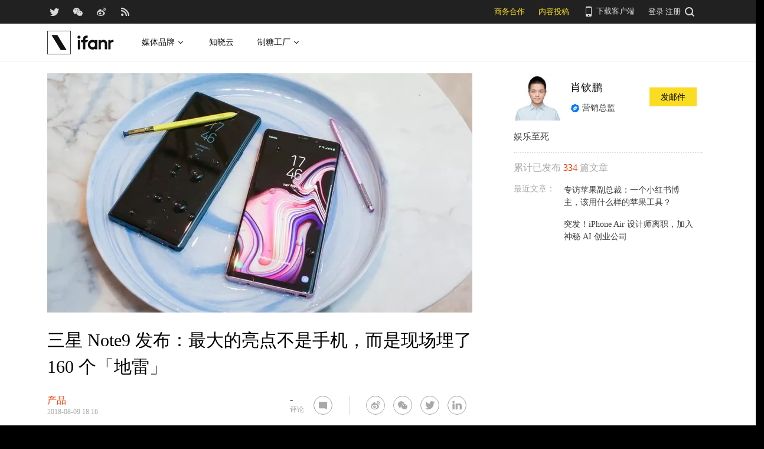

--- FILE ---
content_type: text/html; charset=UTF-8
request_url: https://www.ifanr.com/1082075
body_size: 17574
content:
<!DOCTYPE html>
<html lang="zh-CN">
<head>
  <meta charset="UTF-8">
  <meta property="og:site_name" content="爱范儿" />
<meta property="og:type" content="article" />
<meta property="og:url" content="https://www.ifanr.com/1082075" />
<meta property="og:title" content="三星 Note9 发布：最大的亮点不是手机，而是现场埋了 160 个「地雷」" />
<meta property="og:image" content="https://s3.ifanr.com/wp-content/uploads/2018/08/SM.jpg" />
<meta name="weibo: article:create_at" content="2018-08-10 02:16:28" />
<meta name="weibo: article:update_at" content="2018-08-10 14:39:27" />
  <meta name="MSSmartTagsPreventParsing" content="true" />
  <meta http-equiv="imagetoolbar" content="no" />
  <meta name="robots" content="all" />
  <meta name="viewport" content="width=device-width, initial-scale=1.0, user-scalable=yes"/>
  <title> 三星 Note9 发布：最大的亮点不是手机，而是现场埋了 160 个「地雷」 | 爱范儿 </title>
  <link rel="shortcut icon" href="https://images.ifanr.cn/wp-content/themes/ifanr-5.0-pc/static/images/favicon.ico" />
  <link rel="dns-prefetch" href="//7tn0u2fl3q-dsn.algolia.net/">
  <link rel="dns-prefetch" href="//at.alicdn.com/">
  <link rel="dns-prefetch" href="//cdn.ifanr.cn/">
  <link rel="dns-prefetch" href="//images.ifanr.cn/">
  <link rel="dns-prefetch" href="//s3.ifanr.com/">
  <link rel="dns-prefetch" href="//sso.ifanr.com/">
  <meta name="theme-color" content="#000">
    <meta property="og:site_name" content="爱范儿" />
  <meta property="og:type" content="article" />
      <meta property="og:url" content="https://www.ifanr.com" />
      <script type="application/ld+json">
  {
    "@context": "http://schema.org",
    "@type": "Article",
    "headline":"Galaxy Note9 真的足够好了吗？我看未必。",
    "mainEntityOfPage": {
      "@type": "WebPage",
      "@id": "https://www.ifanr.com/1082075"
    },
    "image": "https://s3.ifanr.com/wp-content/uploads/2018/08/SM.jpg",
    "datePublished": "2018-08-10 02:16:28",
    "dateModified":"2018-08-10 14:39:27",
    "author": {
      "@type": "Person",
      "name":"肖钦鹏"
    },
     "publisher": {
      "@type": "Organization",
      "name": "ifanr",
      "logo": {
        "@type": "ImageObject",
        "url": "https://dl.ifanr.cn/ifanr/ifanr-logo.jpg"
      }
    },
    "description": "Galaxy Note9 真的足够好了吗？我看未必。"
  }
  </script>

  
<!-- BEGIN Metadata added by Add-Meta-Tags WordPress plugin -->
<meta name="description" content="Galaxy Note9 真的足够好了吗？我看未必。" />
<meta name="keywords" content="ifanr, 爱范儿, 产品, keyword3, galaxy, galaxy home, galaxy watch, note9, 三星,三星,galaxy,note9,galaxy watch,galaxy home" />
<meta property="og:site_name" content="爱范儿" />
<meta property="og:type" content="article" />
<meta property="og:title" content="三星 Note9 发布：最大的亮点不是手机，而是现场埋了 160 个「地雷」" />
<meta property="og:url" content="https://www.ifanr.com/1082075" />
<meta property="og:description" content="Galaxy Note9 真的足够好了吗？我看未必。" />
<meta property="og:locale" content="zh_CN" />
<meta property="og:updated_time" content="2018-08-10T14:39:27+00:00" />
<meta property="og:image" content="https://s3.ifanr.com/wp-content/uploads/2018/08/SM.jpg" />
<meta property="og:image:secure_url" content="https://s3.ifanr.com/wp-content/uploads/2018/08/SM.jpg" />
<meta property="og:image:width" content="1200" />
<meta property="og:image:height" content="675" />
<meta property="og:image:type" content="image/jpeg" />
<meta property="og:image" content="https://s3.ifanr.com/wp-content/uploads/2018/08/QQ20180809-2309022x.jpg" />
<meta property="og:image:secure_url" content="https://s3.ifanr.com/wp-content/uploads/2018/08/QQ20180809-2309022x.jpg" />
<meta property="og:image:width" content="1200" />
<meta property="og:image:height" content="660" />
<meta property="og:image:type" content="image/jpeg" />
<meta property="og:image" content="https://s3.ifanr.com/wp-content/uploads/2018/08/QQ20180809-2310132x.jpg" />
<meta property="og:image:secure_url" content="https://s3.ifanr.com/wp-content/uploads/2018/08/QQ20180809-2310132x.jpg" />
<meta property="og:image:width" content="1200" />
<meta property="og:image:height" content="693" />
<meta property="og:image:type" content="image/jpeg" />
<meta property="og:image" content="https://s3.ifanr.com/wp-content/uploads/2018/08/QQ20180809-2310302x.jpg" />
<meta property="og:image:secure_url" content="https://s3.ifanr.com/wp-content/uploads/2018/08/QQ20180809-2310302x.jpg" />
<meta property="og:image:width" content="1200" />
<meta property="og:image:height" content="680" />
<meta property="og:image:type" content="image/jpeg" />
<meta property="og:image" content="https://s3.ifanr.com/wp-content/uploads/2018/08/QQ20180809-2311232x.jpg" />
<meta property="og:image:secure_url" content="https://s3.ifanr.com/wp-content/uploads/2018/08/QQ20180809-2311232x.jpg" />
<meta property="og:image:width" content="1200" />
<meta property="og:image:height" content="675" />
<meta property="og:image:type" content="image/jpeg" />
<meta property="og:image" content="https://s3.ifanr.com/wp-content/uploads/2018/08/QQ20180809-2311432x.jpg" />
<meta property="og:image:secure_url" content="https://s3.ifanr.com/wp-content/uploads/2018/08/QQ20180809-2311432x.jpg" />
<meta property="og:image:width" content="1200" />
<meta property="og:image:height" content="689" />
<meta property="og:image:type" content="image/jpeg" />
<meta property="og:image" content="https://s3.ifanr.com/wp-content/uploads/2018/08/QQ20180809-2312132x.jpg" />
<meta property="og:image:secure_url" content="https://s3.ifanr.com/wp-content/uploads/2018/08/QQ20180809-2312132x.jpg" />
<meta property="og:image:width" content="1200" />
<meta property="og:image:height" content="693" />
<meta property="og:image:type" content="image/jpeg" />
<meta property="og:image" content="https://s3.ifanr.com/wp-content/uploads/2018/08/QQ20180809-2312462x.jpg" />
<meta property="og:image:secure_url" content="https://s3.ifanr.com/wp-content/uploads/2018/08/QQ20180809-2312462x.jpg" />
<meta property="og:image:width" content="1200" />
<meta property="og:image:height" content="683" />
<meta property="og:image:type" content="image/jpeg" />
<meta property="og:image" content="https://s3.ifanr.com/wp-content/uploads/2018/08/QQ20180809-2315422x.jpg" />
<meta property="og:image:secure_url" content="https://s3.ifanr.com/wp-content/uploads/2018/08/QQ20180809-2315422x.jpg" />
<meta property="og:image:width" content="1200" />
<meta property="og:image:height" content="647" />
<meta property="og:image:type" content="image/jpeg" />
<meta property="og:image" content="https://s3.ifanr.com/wp-content/uploads/2018/08/QQ20180809-2315592x.jpg" />
<meta property="og:image:secure_url" content="https://s3.ifanr.com/wp-content/uploads/2018/08/QQ20180809-2315592x.jpg" />
<meta property="og:image:width" content="1200" />
<meta property="og:image:height" content="655" />
<meta property="og:image:type" content="image/jpeg" />
<meta property="og:image" content="https://s3.ifanr.com/wp-content/uploads/2018/08/QQ20180809-2316072x.jpg" />
<meta property="og:image:secure_url" content="https://s3.ifanr.com/wp-content/uploads/2018/08/QQ20180809-2316072x.jpg" />
<meta property="og:image:width" content="1200" />
<meta property="og:image:height" content="631" />
<meta property="og:image:type" content="image/jpeg" />
<meta property="og:image" content="https://s3.ifanr.com/wp-content/uploads/2018/08/QQ20180809-2317182x.jpg" />
<meta property="og:image:secure_url" content="https://s3.ifanr.com/wp-content/uploads/2018/08/QQ20180809-2317182x.jpg" />
<meta property="og:image:width" content="1200" />
<meta property="og:image:height" content="685" />
<meta property="og:image:type" content="image/jpeg" />
<meta property="og:image" content="https://s3.ifanr.com/wp-content/uploads/2018/08/QQ20180809-2317292x.jpg" />
<meta property="og:image:secure_url" content="https://s3.ifanr.com/wp-content/uploads/2018/08/QQ20180809-2317292x.jpg" />
<meta property="og:image:width" content="1200" />
<meta property="og:image:height" content="657" />
<meta property="og:image:type" content="image/jpeg" />
<meta property="og:image" content="https://s3.ifanr.com/wp-content/uploads/2018/08/QQ20180809-2318132x.jpg" />
<meta property="og:image:secure_url" content="https://s3.ifanr.com/wp-content/uploads/2018/08/QQ20180809-2318132x.jpg" />
<meta property="og:image:width" content="1200" />
<meta property="og:image:height" content="617" />
<meta property="og:image:type" content="image/jpeg" />
<meta property="og:image" content="https://s3.ifanr.com/wp-content/uploads/2018/08/QQ20180809-2318322x.jpg" />
<meta property="og:image:secure_url" content="https://s3.ifanr.com/wp-content/uploads/2018/08/QQ20180809-2318322x.jpg" />
<meta property="og:image:width" content="1200" />
<meta property="og:image:height" content="623" />
<meta property="og:image:type" content="image/jpeg" />
<meta property="og:image" content="https://s3.ifanr.com/wp-content/uploads/2018/08/QQ20180809-2318492x.jpg" />
<meta property="og:image:secure_url" content="https://s3.ifanr.com/wp-content/uploads/2018/08/QQ20180809-2318492x.jpg" />
<meta property="og:image:width" content="1200" />
<meta property="og:image:height" content="676" />
<meta property="og:image:type" content="image/jpeg" />
<meta property="og:image" content="https://s3.ifanr.com/wp-content/uploads/2018/08/QQ20180809-2319092x.jpg" />
<meta property="og:image:secure_url" content="https://s3.ifanr.com/wp-content/uploads/2018/08/QQ20180809-2319092x.jpg" />
<meta property="og:image:width" content="1200" />
<meta property="og:image:height" content="587" />
<meta property="og:image:type" content="image/jpeg" />
<meta property="og:image" content="https://s3.ifanr.com/wp-content/uploads/2018/08/QQ20180809-2319292x.jpg" />
<meta property="og:image:secure_url" content="https://s3.ifanr.com/wp-content/uploads/2018/08/QQ20180809-2319292x.jpg" />
<meta property="og:image:width" content="1200" />
<meta property="og:image:height" content="676" />
<meta property="og:image:type" content="image/jpeg" />
<meta property="og:image" content="https://s3.ifanr.com/wp-content/uploads/2018/08/QQ20180809-2319462x.jpg" />
<meta property="og:image:secure_url" content="https://s3.ifanr.com/wp-content/uploads/2018/08/QQ20180809-2319462x.jpg" />
<meta property="og:image:width" content="1200" />
<meta property="og:image:height" content="654" />
<meta property="og:image:type" content="image/jpeg" />
<meta property="og:image" content="https://s3.ifanr.com/wp-content/uploads/2018/08/QQ20180809-2320412x.jpg" />
<meta property="og:image:secure_url" content="https://s3.ifanr.com/wp-content/uploads/2018/08/QQ20180809-2320412x.jpg" />
<meta property="og:image:width" content="1200" />
<meta property="og:image:height" content="605" />
<meta property="og:image:type" content="image/jpeg" />
<meta property="og:image" content="https://s3.ifanr.com/wp-content/uploads/2018/08/QQ20180809-2321232x.jpg" />
<meta property="og:image:secure_url" content="https://s3.ifanr.com/wp-content/uploads/2018/08/QQ20180809-2321232x.jpg" />
<meta property="og:image:width" content="1200" />
<meta property="og:image:height" content="657" />
<meta property="og:image:type" content="image/jpeg" />
<meta property="og:image" content="https://s3.ifanr.com/wp-content/uploads/2018/08/QQ20180809-2322042x.jpg" />
<meta property="og:image:secure_url" content="https://s3.ifanr.com/wp-content/uploads/2018/08/QQ20180809-2322042x.jpg" />
<meta property="og:image:width" content="1200" />
<meta property="og:image:height" content="677" />
<meta property="og:image:type" content="image/jpeg" />
<meta property="og:image" content="https://s3.ifanr.com/wp-content/uploads/2018/08/QQ20180809-2322432x.jpg" />
<meta property="og:image:secure_url" content="https://s3.ifanr.com/wp-content/uploads/2018/08/QQ20180809-2322432x.jpg" />
<meta property="og:image:width" content="1200" />
<meta property="og:image:height" content="690" />
<meta property="og:image:type" content="image/jpeg" />
<meta property="og:image" content="https://s3.ifanr.com/wp-content/uploads/2018/08/QQ20180809-2323422x.jpg" />
<meta property="og:image:secure_url" content="https://s3.ifanr.com/wp-content/uploads/2018/08/QQ20180809-2323422x.jpg" />
<meta property="og:image:width" content="1200" />
<meta property="og:image:height" content="641" />
<meta property="og:image:type" content="image/jpeg" />
<meta property="og:image" content="https://s3.ifanr.com/wp-content/uploads/2018/08/QQ20180809-2324032x.jpg" />
<meta property="og:image:secure_url" content="https://s3.ifanr.com/wp-content/uploads/2018/08/QQ20180809-2324032x.jpg" />
<meta property="og:image:width" content="1200" />
<meta property="og:image:height" content="678" />
<meta property="og:image:type" content="image/jpeg" />
<meta property="og:image" content="https://s3.ifanr.com/wp-content/uploads/2018/08/QQ20180809-2324402x.jpg" />
<meta property="og:image:secure_url" content="https://s3.ifanr.com/wp-content/uploads/2018/08/QQ20180809-2324402x.jpg" />
<meta property="og:image:width" content="1200" />
<meta property="og:image:height" content="664" />
<meta property="og:image:type" content="image/jpeg" />
<meta property="og:image" content="https://s3.ifanr.com/wp-content/uploads/2018/08/QQ20180809-2325062x.jpg" />
<meta property="og:image:secure_url" content="https://s3.ifanr.com/wp-content/uploads/2018/08/QQ20180809-2325062x.jpg" />
<meta property="og:image:width" content="1200" />
<meta property="og:image:height" content="619" />
<meta property="og:image:type" content="image/jpeg" />
<meta property="og:image" content="https://s3.ifanr.com/wp-content/uploads/2018/08/QQ20180809-2325262x.jpg" />
<meta property="og:image:secure_url" content="https://s3.ifanr.com/wp-content/uploads/2018/08/QQ20180809-2325262x.jpg" />
<meta property="og:image:width" content="1200" />
<meta property="og:image:height" content="649" />
<meta property="og:image:type" content="image/jpeg" />
<meta property="og:image" content="https://s3.ifanr.com/wp-content/uploads/2018/08/QQ20180809-2325492x.jpg" />
<meta property="og:image:secure_url" content="https://s3.ifanr.com/wp-content/uploads/2018/08/QQ20180809-2325492x.jpg" />
<meta property="og:image:width" content="1200" />
<meta property="og:image:height" content="669" />
<meta property="og:image:type" content="image/jpeg" />
<meta property="og:image" content="https://s3.ifanr.com/wp-content/uploads/2018/08/QQ20180809-2326092x.jpg" />
<meta property="og:image:secure_url" content="https://s3.ifanr.com/wp-content/uploads/2018/08/QQ20180809-2326092x.jpg" />
<meta property="og:image:width" content="1200" />
<meta property="og:image:height" content="693" />
<meta property="og:image:type" content="image/jpeg" />
<meta property="og:image" content="https://s3.ifanr.com/wp-content/uploads/2018/08/QQ20180809-2326182x.jpg" />
<meta property="og:image:secure_url" content="https://s3.ifanr.com/wp-content/uploads/2018/08/QQ20180809-2326182x.jpg" />
<meta property="og:image:width" content="1200" />
<meta property="og:image:height" content="627" />
<meta property="og:image:type" content="image/jpeg" />
<meta property="og:image" content="https://s3.ifanr.com/wp-content/uploads/2018/08/QQ20180809-2326282x.jpg" />
<meta property="og:image:secure_url" content="https://s3.ifanr.com/wp-content/uploads/2018/08/QQ20180809-2326282x.jpg" />
<meta property="og:image:width" content="1200" />
<meta property="og:image:height" content="649" />
<meta property="og:image:type" content="image/jpeg" />
<meta property="og:image" content="https://s3.ifanr.com/wp-content/uploads/2018/08/QQ20180809-2327172x.jpg" />
<meta property="og:image:secure_url" content="https://s3.ifanr.com/wp-content/uploads/2018/08/QQ20180809-2327172x.jpg" />
<meta property="og:image:width" content="1200" />
<meta property="og:image:height" content="676" />
<meta property="og:image:type" content="image/jpeg" />
<meta property="og:image" content="https://s3.ifanr.com/wp-content/uploads/2018/08/QQ20180809-2329132x.jpg" />
<meta property="og:image:secure_url" content="https://s3.ifanr.com/wp-content/uploads/2018/08/QQ20180809-2329132x.jpg" />
<meta property="og:image:width" content="1200" />
<meta property="og:image:height" content="657" />
<meta property="og:image:type" content="image/jpeg" />
<meta property="og:image" content="https://s3.ifanr.com/wp-content/uploads/2018/08/QQ20180809-2329492x.jpg" />
<meta property="og:image:secure_url" content="https://s3.ifanr.com/wp-content/uploads/2018/08/QQ20180809-2329492x.jpg" />
<meta property="og:image:width" content="1200" />
<meta property="og:image:height" content="674" />
<meta property="og:image:type" content="image/jpeg" />
<meta property="og:image" content="https://s3.ifanr.com/wp-content/uploads/2018/08/QQ20180809-2330002x.jpg" />
<meta property="og:image:secure_url" content="https://s3.ifanr.com/wp-content/uploads/2018/08/QQ20180809-2330002x.jpg" />
<meta property="og:image:width" content="1200" />
<meta property="og:image:height" content="638" />
<meta property="og:image:type" content="image/jpeg" />
<meta property="og:image" content="https://s3.ifanr.com/wp-content/uploads/2018/08/QQ20180809-2330182x.jpg" />
<meta property="og:image:secure_url" content="https://s3.ifanr.com/wp-content/uploads/2018/08/QQ20180809-2330182x.jpg" />
<meta property="og:image:width" content="1200" />
<meta property="og:image:height" content="680" />
<meta property="og:image:type" content="image/jpeg" />
<meta property="og:image" content="https://s3.ifanr.com/wp-content/uploads/2018/08/QQ20180809-2331322x.jpg" />
<meta property="og:image:secure_url" content="https://s3.ifanr.com/wp-content/uploads/2018/08/QQ20180809-2331322x.jpg" />
<meta property="og:image:width" content="1200" />
<meta property="og:image:height" content="621" />
<meta property="og:image:type" content="image/jpeg" />
<meta property="og:image" content="https://s3.ifanr.com/wp-content/uploads/2018/08/QQ20180809-2332212x.jpg" />
<meta property="og:image:secure_url" content="https://s3.ifanr.com/wp-content/uploads/2018/08/QQ20180809-2332212x.jpg" />
<meta property="og:image:width" content="1200" />
<meta property="og:image:height" content="690" />
<meta property="og:image:type" content="image/jpeg" />
<meta property="og:image" content="https://s3.ifanr.com/wp-content/uploads/2018/08/QQ20180809-2334332x.jpg" />
<meta property="og:image:secure_url" content="https://s3.ifanr.com/wp-content/uploads/2018/08/QQ20180809-2334332x.jpg" />
<meta property="og:image:width" content="1200" />
<meta property="og:image:height" content="650" />
<meta property="og:image:type" content="image/jpeg" />
<meta property="og:image" content="https://s3.ifanr.com/wp-content/uploads/2018/08/QQ20180809-2335022x.jpg" />
<meta property="og:image:secure_url" content="https://s3.ifanr.com/wp-content/uploads/2018/08/QQ20180809-2335022x.jpg" />
<meta property="og:image:width" content="1200" />
<meta property="og:image:height" content="690" />
<meta property="og:image:type" content="image/jpeg" />
<meta property="og:image" content="https://s3.ifanr.com/wp-content/uploads/2018/08/QQ20180809-2335272x.jpg" />
<meta property="og:image:secure_url" content="https://s3.ifanr.com/wp-content/uploads/2018/08/QQ20180809-2335272x.jpg" />
<meta property="og:image:width" content="1200" />
<meta property="og:image:height" content="680" />
<meta property="og:image:type" content="image/jpeg" />
<meta property="og:image" content="https://s3.ifanr.com/wp-content/uploads/2018/08/QQ20180809-2336172x.jpg" />
<meta property="og:image:secure_url" content="https://s3.ifanr.com/wp-content/uploads/2018/08/QQ20180809-2336172x.jpg" />
<meta property="og:image:width" content="1200" />
<meta property="og:image:height" content="688" />
<meta property="og:image:type" content="image/jpeg" />
<meta property="og:image" content="https://s3.ifanr.com/wp-content/uploads/2018/08/QQ20180809-2338382x.jpg" />
<meta property="og:image:secure_url" content="https://s3.ifanr.com/wp-content/uploads/2018/08/QQ20180809-2338382x.jpg" />
<meta property="og:image:width" content="1200" />
<meta property="og:image:height" content="676" />
<meta property="og:image:type" content="image/jpeg" />
<meta property="og:image" content="https://s3.ifanr.com/wp-content/uploads/2018/08/QQ20180809-2339202x.jpg" />
<meta property="og:image:secure_url" content="https://s3.ifanr.com/wp-content/uploads/2018/08/QQ20180809-2339202x.jpg" />
<meta property="og:image:width" content="1200" />
<meta property="og:image:height" content="669" />
<meta property="og:image:type" content="image/jpeg" />
<meta property="og:image" content="https://s3.ifanr.com/wp-content/uploads/2018/08/QQ20180809-2339432x.jpg" />
<meta property="og:image:secure_url" content="https://s3.ifanr.com/wp-content/uploads/2018/08/QQ20180809-2339432x.jpg" />
<meta property="og:image:width" content="1200" />
<meta property="og:image:height" content="661" />
<meta property="og:image:type" content="image/jpeg" />
<meta property="og:image" content="https://s3.ifanr.com/wp-content/uploads/2018/08/QQ20180809-2340302x.jpg" />
<meta property="og:image:secure_url" content="https://s3.ifanr.com/wp-content/uploads/2018/08/QQ20180809-2340302x.jpg" />
<meta property="og:image:width" content="1200" />
<meta property="og:image:height" content="635" />
<meta property="og:image:type" content="image/jpeg" />
<meta property="og:image" content="https://s3.ifanr.com/wp-content/uploads/2018/08/QQ20180809-2340402x.jpg" />
<meta property="og:image:secure_url" content="https://s3.ifanr.com/wp-content/uploads/2018/08/QQ20180809-2340402x.jpg" />
<meta property="og:image:width" content="1200" />
<meta property="og:image:height" content="650" />
<meta property="og:image:type" content="image/jpeg" />
<meta property="og:image" content="https://s3.ifanr.com/wp-content/uploads/2018/08/QQ20180809-2341012x.jpg" />
<meta property="og:image:secure_url" content="https://s3.ifanr.com/wp-content/uploads/2018/08/QQ20180809-2341012x.jpg" />
<meta property="og:image:width" content="1200" />
<meta property="og:image:height" content="672" />
<meta property="og:image:type" content="image/jpeg" />
<meta property="og:image" content="https://s3.ifanr.com/wp-content/uploads/2018/08/QQ20180809-2341372x.jpg" />
<meta property="og:image:secure_url" content="https://s3.ifanr.com/wp-content/uploads/2018/08/QQ20180809-2341372x.jpg" />
<meta property="og:image:width" content="1200" />
<meta property="og:image:height" content="631" />
<meta property="og:image:type" content="image/jpeg" />
<meta property="og:image" content="https://s3.ifanr.com/wp-content/uploads/2018/08/QQ20180809-2341542x.jpg" />
<meta property="og:image:secure_url" content="https://s3.ifanr.com/wp-content/uploads/2018/08/QQ20180809-2341542x.jpg" />
<meta property="og:image:width" content="1200" />
<meta property="og:image:height" content="671" />
<meta property="og:image:type" content="image/jpeg" />
<meta property="og:image" content="https://s3.ifanr.com/wp-content/uploads/2018/08/QQ20180809-2342162x.jpg" />
<meta property="og:image:secure_url" content="https://s3.ifanr.com/wp-content/uploads/2018/08/QQ20180809-2342162x.jpg" />
<meta property="og:image:width" content="1200" />
<meta property="og:image:height" content="677" />
<meta property="og:image:type" content="image/jpeg" />
<meta property="og:image" content="https://s3.ifanr.com/wp-content/uploads/2018/08/QQ20180809-2342562x.jpg" />
<meta property="og:image:secure_url" content="https://s3.ifanr.com/wp-content/uploads/2018/08/QQ20180809-2342562x.jpg" />
<meta property="og:image:width" content="1200" />
<meta property="og:image:height" content="671" />
<meta property="og:image:type" content="image/jpeg" />
<meta property="og:image" content="https://s3.ifanr.com/wp-content/uploads/2018/08/QQ20180809-2343142x.jpg" />
<meta property="og:image:secure_url" content="https://s3.ifanr.com/wp-content/uploads/2018/08/QQ20180809-2343142x.jpg" />
<meta property="og:image:width" content="1200" />
<meta property="og:image:height" content="660" />
<meta property="og:image:type" content="image/jpeg" />
<meta property="og:image" content="https://s3.ifanr.com/wp-content/uploads/2018/08/QQ20180809-2343422x.jpg" />
<meta property="og:image:secure_url" content="https://s3.ifanr.com/wp-content/uploads/2018/08/QQ20180809-2343422x.jpg" />
<meta property="og:image:width" content="1200" />
<meta property="og:image:height" content="645" />
<meta property="og:image:type" content="image/jpeg" />
<meta property="og:image" content="https://s3.ifanr.com/wp-content/uploads/2018/08/QQ20180809-2344122x.jpg" />
<meta property="og:image:secure_url" content="https://s3.ifanr.com/wp-content/uploads/2018/08/QQ20180809-2344122x.jpg" />
<meta property="og:image:width" content="1200" />
<meta property="og:image:height" content="677" />
<meta property="og:image:type" content="image/jpeg" />
<meta property="og:image" content="https://s3.ifanr.com/wp-content/uploads/2018/08/QQ20180809-2344392x.jpg" />
<meta property="og:image:secure_url" content="https://s3.ifanr.com/wp-content/uploads/2018/08/QQ20180809-2344392x.jpg" />
<meta property="og:image:width" content="1200" />
<meta property="og:image:height" content="660" />
<meta property="og:image:type" content="image/jpeg" />
<meta property="og:image" content="https://s3.ifanr.com/wp-content/uploads/2018/08/QQ20180809-2345512x.jpg" />
<meta property="og:image:secure_url" content="https://s3.ifanr.com/wp-content/uploads/2018/08/QQ20180809-2345512x.jpg" />
<meta property="og:image:width" content="1200" />
<meta property="og:image:height" content="687" />
<meta property="og:image:type" content="image/jpeg" />
<meta property="og:image" content="https://s3.ifanr.com/wp-content/uploads/2018/08/QQ20180809-2351392x.jpg" />
<meta property="og:image:secure_url" content="https://s3.ifanr.com/wp-content/uploads/2018/08/QQ20180809-2351392x.jpg" />
<meta property="og:image:width" content="1200" />
<meta property="og:image:height" content="681" />
<meta property="og:image:type" content="image/jpeg" />
<meta property="og:image" content="https://s3.ifanr.com/wp-content/uploads/2018/08/QQ20180809-2353262x.jpg" />
<meta property="og:image:secure_url" content="https://s3.ifanr.com/wp-content/uploads/2018/08/QQ20180809-2353262x.jpg" />
<meta property="og:image:width" content="1200" />
<meta property="og:image:height" content="622" />
<meta property="og:image:type" content="image/jpeg" />
<meta property="og:image" content="https://s3.ifanr.com/wp-content/uploads/2018/08/QQ20180809-2353422x.jpg" />
<meta property="og:image:secure_url" content="https://s3.ifanr.com/wp-content/uploads/2018/08/QQ20180809-2353422x.jpg" />
<meta property="og:image:width" content="1200" />
<meta property="og:image:height" content="674" />
<meta property="og:image:type" content="image/jpeg" />
<meta property="og:image" content="https://s3.ifanr.com/wp-content/uploads/2018/08/QQ20180809-2353542x.jpg" />
<meta property="og:image:secure_url" content="https://s3.ifanr.com/wp-content/uploads/2018/08/QQ20180809-2353542x.jpg" />
<meta property="og:image:width" content="1200" />
<meta property="og:image:height" content="631" />
<meta property="og:image:type" content="image/jpeg" />
<meta property="og:image" content="https://s3.ifanr.com/wp-content/uploads/2018/08/QQ20180809-2354482x.jpg" />
<meta property="og:image:secure_url" content="https://s3.ifanr.com/wp-content/uploads/2018/08/QQ20180809-2354482x.jpg" />
<meta property="og:image:width" content="1200" />
<meta property="og:image:height" content="478" />
<meta property="og:image:type" content="image/jpeg" />
<meta property="og:image" content="https://s3.ifanr.com/wp-content/uploads/2018/08/QQ20180809-2355282x.jpg" />
<meta property="og:image:secure_url" content="https://s3.ifanr.com/wp-content/uploads/2018/08/QQ20180809-2355282x.jpg" />
<meta property="og:image:width" content="1200" />
<meta property="og:image:height" content="634" />
<meta property="og:image:type" content="image/jpeg" />
<meta property="og:image" content="https://s3.ifanr.com/wp-content/uploads/2018/08/QQ20180809-2356032x.jpg" />
<meta property="og:image:secure_url" content="https://s3.ifanr.com/wp-content/uploads/2018/08/QQ20180809-2356032x.jpg" />
<meta property="og:image:width" content="1200" />
<meta property="og:image:height" content="590" />
<meta property="og:image:type" content="image/jpeg" />
<meta property="og:image" content="https://s3.ifanr.com/wp-content/uploads/2018/08/QQ20180809-2356442x.jpg" />
<meta property="og:image:secure_url" content="https://s3.ifanr.com/wp-content/uploads/2018/08/QQ20180809-2356442x.jpg" />
<meta property="og:image:width" content="1200" />
<meta property="og:image:height" content="689" />
<meta property="og:image:type" content="image/jpeg" />
<meta property="og:image" content="https://s3.ifanr.com/wp-content/uploads/2018/08/QQ20180809-2359492x.jpg" />
<meta property="og:image:secure_url" content="https://s3.ifanr.com/wp-content/uploads/2018/08/QQ20180809-2359492x.jpg" />
<meta property="og:image:width" content="1200" />
<meta property="og:image:height" content="680" />
<meta property="og:image:type" content="image/jpeg" />
<meta property="og:image" content="https://s3.ifanr.com/wp-content/uploads/2018/08/QQ20180810-0000452x.jpg" />
<meta property="og:image:secure_url" content="https://s3.ifanr.com/wp-content/uploads/2018/08/QQ20180810-0000452x.jpg" />
<meta property="og:image:width" content="1200" />
<meta property="og:image:height" content="644" />
<meta property="og:image:type" content="image/jpeg" />
<meta property="og:image" content="https://s3.ifanr.com/wp-content/uploads/2018/08/QQ20180810-0001062x.jpg" />
<meta property="og:image:secure_url" content="https://s3.ifanr.com/wp-content/uploads/2018/08/QQ20180810-0001062x.jpg" />
<meta property="og:image:width" content="1200" />
<meta property="og:image:height" content="675" />
<meta property="og:image:type" content="image/jpeg" />
<meta property="og:image" content="https://s3.ifanr.com/wp-content/uploads/2018/08/QQ20180810-0004092x.jpg" />
<meta property="og:image:secure_url" content="https://s3.ifanr.com/wp-content/uploads/2018/08/QQ20180810-0004092x.jpg" />
<meta property="og:image:width" content="1200" />
<meta property="og:image:height" content="669" />
<meta property="og:image:type" content="image/jpeg" />
<meta property="og:image" content="https://s3.ifanr.com/wp-content/uploads/2018/08/QQ20180810-0005592x.jpg" />
<meta property="og:image:secure_url" content="https://s3.ifanr.com/wp-content/uploads/2018/08/QQ20180810-0005592x.jpg" />
<meta property="og:image:width" content="1200" />
<meta property="og:image:height" content="700" />
<meta property="og:image:type" content="image/jpeg" />
<meta property="og:image" content="https://s3.ifanr.com/wp-content/uploads/2018/08/QQ20180810-0006392x.jpg" />
<meta property="og:image:secure_url" content="https://s3.ifanr.com/wp-content/uploads/2018/08/QQ20180810-0006392x.jpg" />
<meta property="og:image:width" content="1200" />
<meta property="og:image:height" content="688" />
<meta property="og:image:type" content="image/jpeg" />
<meta property="og:image" content="https://s3.ifanr.com/wp-content/uploads/2018/08/SM2.jpg" />
<meta property="og:image:secure_url" content="https://s3.ifanr.com/wp-content/uploads/2018/08/SM2.jpg" />
<meta property="og:image:width" content="1000" />
<meta property="og:image:height" content="563" />
<meta property="og:image:type" content="image/jpeg" />
<meta property="og:image" content="https://s3.ifanr.com/wp-content/uploads/2018/08/SM3.jpg" />
<meta property="og:image:secure_url" content="https://s3.ifanr.com/wp-content/uploads/2018/08/SM3.jpg" />
<meta property="og:image:width" content="1000" />
<meta property="og:image:height" content="563" />
<meta property="og:image:type" content="image/jpeg" />
<meta property="og:image" content="https://s3.ifanr.com/wp-content/uploads/2018/08/SM4.jpg" />
<meta property="og:image:secure_url" content="https://s3.ifanr.com/wp-content/uploads/2018/08/SM4.jpg" />
<meta property="og:image:width" content="1000" />
<meta property="og:image:height" content="477" />
<meta property="og:image:type" content="image/jpeg" />
<meta property="og:image" content="https://s3.ifanr.com/wp-content/uploads/2018/08/WechatIMG19.png" />
<meta property="og:image:secure_url" content="https://s3.ifanr.com/wp-content/uploads/2018/08/WechatIMG19.png" />
<meta property="og:image:width" content="1000" />
<meta property="og:image:height" content="473" />
<meta property="og:image:type" content="image/png" />
<meta property="og:image" content="https://s3.ifanr.com/wp-content/uploads/2018/08/SM5.jpg" />
<meta property="og:image:secure_url" content="https://s3.ifanr.com/wp-content/uploads/2018/08/SM5.jpg" />
<meta property="og:image:width" content="1000" />
<meta property="og:image:height" content="520" />
<meta property="og:image:type" content="image/jpeg" />
<meta property="og:image" content="https://s3.ifanr.com/wp-content/uploads/2018/08/WechatIMG232.png" />
<meta property="og:image:secure_url" content="https://s3.ifanr.com/wp-content/uploads/2018/08/WechatIMG232.png" />
<meta property="og:image:width" content="1790" />
<meta property="og:image:height" content="866" />
<meta property="og:image:type" content="image/png" />
<meta property="og:image" content="https://s3.ifanr.com/wp-content/uploads/2018/08/SM6.jpg" />
<meta property="og:image:secure_url" content="https://s3.ifanr.com/wp-content/uploads/2018/08/SM6.jpg" />
<meta property="og:image:width" content="1000" />
<meta property="og:image:height" content="607" />
<meta property="og:image:type" content="image/jpeg" />
<meta property="og:image" content="https://s3.ifanr.com/wp-content/uploads/2018/08/SM7.jpg" />
<meta property="og:image:secure_url" content="https://s3.ifanr.com/wp-content/uploads/2018/08/SM7.jpg" />
<meta property="og:image:width" content="1000" />
<meta property="og:image:height" content="385" />
<meta property="og:image:type" content="image/jpeg" />
<meta property="article:published_time" content="2018-08-10T02:16:28+00:00" />
<meta property="article:modified_time" content="2018-08-10T14:39:27+00:00" />
<meta property="article:author" content="https://www.ifanr.com/author/xiaoqinpeng" />
<meta property="article:publisher" content="https://www.ifanr.com/" />
<meta property="article:section" content="产品" />
<meta property="article:tag" content="ifanr" />
<meta property="article:tag" content="爱范儿" />
<meta property="article:tag" content="产品" />
<meta property="article:tag" content="keyword3" />
<meta property="article:tag" content="galaxy" />
<meta property="article:tag" content="galaxy home" />
<meta property="article:tag" content="galaxy watch" />
<meta property="article:tag" content="note9" />
<meta property="article:tag" content="三星" />
<meta property="article:tag" content="三星" />
<meta property="article:tag" content="galaxy" />
<meta property="article:tag" content="note9" />
<meta property="article:tag" content="galaxy watch" />
<meta property="article:tag" content="galaxy home" />
<meta name="twitter:card" content="summary_large_image" />
<meta name="twitter:site" content="@ifanr" />
<meta name="twitter:title" content="三星 Note9 发布：最大的亮点不是手机，而是现场埋了 160 个「地雷」" />
<meta name="twitter:description" content="Galaxy Note9 真的足够好了吗？我看未必。" />
<meta name="twitter:image:src" content="https://s3.ifanr.com/wp-content/uploads/2018/08/SM.jpg" />
<meta name="twitter:image:width" content="1200" />
<meta name="twitter:image:height" content="675" />
<!-- END Metadata added by Add-Meta-Tags WordPress plugin -->

<link rel='dns-prefetch' href='//images.ifanr.cn' />
<link rel='dns-prefetch' href='//s.w.org' />
<link rel='dns-prefetch' href='//s3.ifanr.com' />
<link rel='stylesheet' id='videojs-css'  href='https://images.ifanr.cn/wp-content/plugins/more-editor-style/editor-function-button-style.css?ver=4.9.9' type='text/css' media='all' />
<link rel='stylesheet' id='doge-style-css'  href='//images.ifanr.cn/wp-content/themes/ifanr-5.0-pc/static/dist/app-85e04f4bc4.min.css?ver=4.9.9' type='text/css' media='all' />
<link rel='stylesheet' id='widgetbuzz-css'  href='//images.ifanr.cn/wp-content/plugins/ifanr-widget-buzz/dist/build/buzz.auto_create_ts_1446046962.css?ver=4.9.9' type='text/css' media='all' />
<link rel='https://api.w.org/' href='https://www.ifanr.com/wp-json/' />
<link rel="EditURI" type="application/rsd+xml" title="RSD" href="https://www.ifanr.com/xmlrpc.php?rsd" />
<link rel="wlwmanifest" type="application/wlwmanifest+xml" href="https://images.ifanr.cn/wp-includes/wlwmanifest.xml" /> 
<link rel='prev' title='离开了乔布斯，苹果的广告正在变得越来越无趣吗？' href='https://www.ifanr.com/1082065' />
<link rel='next' title='早报 | 三星 Note9 发布 / 长城民宿被撤 / 网友神吐槽火箭少女脱团' href='https://www.ifanr.com/1082185' />
<link rel="canonical" href="https://www.ifanr.com/1082075" />
<link rel="alternate" type="application/json+oembed" href="https://www.ifanr.com/wp-json/oembed/1.0/embed?url=https%3A%2F%2Fwww.ifanr.com%2F1082075" />
<link rel="alternate" type="text/xml+oembed" href="https://www.ifanr.com/wp-json/oembed/1.0/embed?url=https%3A%2F%2Fwww.ifanr.com%2F1082075&#038;format=xml" />
<script type="47edb694331ebef07a53ddc8-text/javascript">
/* Try to get out of frames! */
var isAppsoWebsite = /^https?:\/\/(www\.)?ifanr\.com\/app\/?/.test(document.location.href);
if (window.top != window.self && !isAppsoWebsite) {
  window.top.location = self.location.href;
}

var ga = ga || function() {(ga.q = ga.q || []).push(arguments)};

var STATIC_URL = "https://images.ifanr.cn/wp-content/themes/ifanr-5.0-pc/static/";
var POST_DEFAULT_THUMBNAIL_SMALL = "https://images.ifanr.cn/wp-content/themes/ifanr-5.0-pc/static/images/ifanr/article-default-thumbnail-small.jpg";
var POST_DEFAULT_THUMBNAIL_MIDDLE = "https://images.ifanr.cn/wp-content/themes/ifanr-5.0-pc/static/images/ifanr/article-default-thumbnail-middle.jpg";
var IMG_LARGE = "720",
    IMG_MEDIUM = "320",
    IMG_SMALL = "260",
    IMG_XSMALL = "100";
</script>
  

  <script type="47edb694331ebef07a53ddc8-text/javascript">
    USER = {};
    USER.SSO_URL_MYACCOUNT = 'https://sso.ifanr.com/myaccount/';
    USER.SSO_URL_LOGIN = 'https://sso.ifanr.com/embed/login/' + '?referer=' + location.origin;
    USER.SSO_URL_REGISTER = 'https://sso.ifanr.com/embed/login/#register' + '?referer=' + location.origin;
    USER.SSO_URL_LOGOUT = '';
    USER.SSO_USER_ACTIVITY = 'https://sso.ifanr.com/myactivity/';

    IFR = {};
    IFR.apiUrl = '/api/v3.0/';
    IFR.staticUrl = "https://images.ifanr.cn/wp-content/themes/ifanr-5.0-pc/static/"
    IFR.slideNum = 3;
    IFR.apiNonce = {
      appkey: 'lI5287M8UyxBI98U2YKq',
      timestamp: '1769078443',
      sign: 'c5d46ad08d137ceab06abd6d132820ba'
    };
    IFR.ssoHost = 'https://sso.ifanr.com/';

    IFR.COLLECTION_LOAD_MORE_URL = '';

      </script>

  

</head>

<body class="post-template-default single single-post postid-1082075 single-format-standard" data-component="TextClamp">
  <div class="page-body">

        <div id="progress-bar"><div class="white"></div><div class="red"></div></div>

    <div class="sidebar-drawer-menu-overlay js-drawer-menu-overlay--hide"
    data-component="DrawerMenuOverlay">
  <div class="sidebar-drawer-menu">
    <header class="sidebar-drawer-menu__title menu-wrap-seprator">分类</header>
    <div class="menu-wrap">
      <ul>
                <li class="menu-wrap__item menu-wrap-seprator"><a href="https://www.ifanr.com/category/aigc">AIGC</a></li>
                <li class="menu-wrap__item menu-wrap-seprator"><a href="https://www.ifanr.com/category/cartoon-saloon">Cartoon Saloon</a></li>
                <li class="menu-wrap__item menu-wrap-seprator"><a href="https://www.ifanr.com/category/ces2018">CES 2018</a></li>
                <li class="menu-wrap__item menu-wrap-seprator"><a href="https://www.ifanr.com/category/cesaisa">CES Asia</a></li>
                <li class="menu-wrap__item menu-wrap-seprator"><a href="https://www.ifanr.com/category/ces2019">CES2019</a></li>
                <li class="menu-wrap__item menu-wrap-seprator"><a href="https://www.ifanr.com/category/ifanq">ifanQ</a></li>
                <li class="menu-wrap__item menu-wrap-seprator"><a href="https://www.ifanr.com/category/top-rank">ifanRank</a></li>
                <li class="menu-wrap__item menu-wrap-seprator"><a href="https://www.ifanr.com/category/ifanrank">ifanrank</a></li>
                <li class="menu-wrap__item menu-wrap-seprator"><a href="https://www.ifanr.com/category/top-rank/ifanrank-top-rank">ifanRank</a></li>
                <li class="menu-wrap__item menu-wrap-seprator"><a href="https://www.ifanr.com/category/ifanrank-2018">ifanRank 2018</a></li>
                <li class="menu-wrap__item menu-wrap-seprator"><a href="https://www.ifanr.com/category/mindtalk">MindTalk</a></li>
                <li class="menu-wrap__item menu-wrap-seprator"><a href="https://www.ifanr.com/category/mwc-2018">MWC 2018</a></li>
                <li class="menu-wrap__item menu-wrap-seprator"><a href="https://www.ifanr.com/category/interviews">专访</a></li>
                <li class="menu-wrap__item menu-wrap-seprator"><a href="https://www.ifanr.com/category/product">产品</a></li>
                <li class="menu-wrap__item menu-wrap-seprator"><a href="https://www.ifanr.com/category/people">人物</a></li>
                <li class="menu-wrap__item menu-wrap-seprator"><a href="https://www.ifanr.com/category/business">公司</a></li>
                <li class="menu-wrap__item menu-wrap-seprator"><a href="https://www.ifanr.com/category/candysign">制糖工厂</a></li>
                <li class="menu-wrap__item menu-wrap-seprator"><a href="https://www.ifanr.com/category/%e5%95%86%e4%b8%9a">商业</a></li>
                <li class="menu-wrap__item menu-wrap-seprator"><a href="https://www.ifanr.com/category/%e5%9b%be%e8%ae%b0">图记</a></li>
                <li class="menu-wrap__item menu-wrap-seprator"><a href="https://www.ifanr.com/category/%e5%a5%bd%e8%8e%b1%e5%9d%9e">好莱坞</a></li>
                <li class="menu-wrap__item menu-wrap-seprator"><a href="https://www.ifanr.com/category/%e5%b0%8f%e7%a8%8b%e5%ba%8f">小程序</a></li>
                <li class="menu-wrap__item menu-wrap-seprator"><a href="https://www.ifanr.com/category/%e5%b9%bf%e5%91%8a">广告</a></li>
                <li class="menu-wrap__item menu-wrap-seprator"><a href="https://www.ifanr.com/category/%e6%96%87%e5%a8%b1">文娱</a></li>
                <li class="menu-wrap__item menu-wrap-seprator"><a href="https://www.ifanr.com/category/innovation">新创</a></li>
                <li class="menu-wrap__item menu-wrap-seprator"><a href="https://www.ifanr.com/category/%e6%96%b0%e6%b6%88%e8%b4%b9">新消费</a></li>
                <li class="menu-wrap__item menu-wrap-seprator"><a href="https://www.ifanr.com/category/ifanrnews">早报</a></li>
                <li class="menu-wrap__item menu-wrap-seprator"><a href="https://www.ifanr.com/category/evaluation">模范评测</a></li>
                <li class="menu-wrap__item menu-wrap-seprator"><a href="https://www.ifanr.com/category/%e6%b1%bd%e8%bd%a6">汽车</a></li>
                <li class="menu-wrap__item menu-wrap-seprator"><a href="https://www.ifanr.com/category/game-special">游戏</a></li>
                <li class="menu-wrap__item menu-wrap-seprator"><a href="https://www.ifanr.com/category/ifanr">爱范儿</a></li>
                <li class="menu-wrap__item menu-wrap-seprator"><a href="https://www.ifanr.com/category/special">特稿</a></li>
                <li class="menu-wrap__item menu-wrap-seprator"><a href="https://www.ifanr.com/category/life">生活</a></li>
                <li class="menu-wrap__item menu-wrap-seprator"><a href="https://www.ifanr.com/category/%e7%a1%ac%e4%bb%b6">硬件</a></li>
                <li class="menu-wrap__item menu-wrap-seprator"><a href="https://www.ifanr.com/category/tangzhi">糖纸</a></li>
                <li class="menu-wrap__item menu-wrap-seprator"><a href="https://www.ifanr.com/category/tangzhi-evaluation">糖纸众测</a></li>
                <li class="menu-wrap__item menu-wrap-seprator"><a href="https://www.ifanr.com/category/%e8%8c%83%e8%af%84">范评</a></li>
                <li class="menu-wrap__item menu-wrap-seprator"><a href="https://www.ifanr.com/category/intelligentcar">董车会</a></li>
                <li class="menu-wrap__item menu-wrap-seprator"><a href="https://www.ifanr.com/video">视频</a></li>
                <li class="menu-wrap__item menu-wrap-seprator"><a href="https://www.ifanr.com/category/%e8%ae%be%e8%ae%a1">设计</a></li>
                <li class="menu-wrap__item menu-wrap-seprator"><a href="https://www.ifanr.com/category/review">评测</a></li>
                <li class="menu-wrap__item menu-wrap-seprator"><a href="https://www.ifanr.com/category/%e8%bd%af%e4%bb%b6">软件</a></li>
                <li class="menu-wrap__item menu-wrap-seprator"><a href="https://www.ifanr.com/category/future">近未来</a></li>
              </ul>
            <div class="special-section">
              </div>
    </div>
  </div>
</div>
          <header class="c-global-header" data-component="Navbar" role="navigation" aria-label="网站导航">
      <div class="c-header-sns" data-component="UserPanel">
  <div class="c-header-sns__wrapper">
    <div class="c-header-sns__icons">
      <a class="ifanrx ifanrx-twitter1"
         href="https://x.com/ifanr"
         aria-label="爱范儿官方 Twitter"
         ga-bind="click" ga-action="Clicktwitter" ga-category="ArticlePage_Topbar" ga-label="TwitterButton"></a>
      <a class="ifanrx ifanrx-wechat1"
         href="https://www.ifanr.com/weixin"
         aria-label="爱范儿官方微信"
         ga-bind="click" ga-action="ClickWeChat" ga-category="ArticlePage_Topbar" ga-label="WeChatButton"></a>
      <a class="ifanrx ifanrx-weibo1"
         href="http://weibo.com/ifanr"
         aria-label="爱范儿官方微博"
         ga-bind="click" ga-action="ClickWeibo" ga-category="ArticlePage_Topbar" ga-label="WeiboButton"></a>
      <a class="ifanrx ifanrx-rss1"
         href="https://www.ifanr.com/feed"
         aria-label="爱范儿 RSS"
         ga-bind="click" ga-action="ClicktRss" ga-category="ArticlePage_Topbar" ga-label="RssButton"></a>
    </div>
    <div class="c-header-sns__about">
      <a class="c-header-navbar__cooperation" href="https://www.ifanr.com/adinfo" ga-category="ArticlePage_Topbar"
         ga-bind="click" ga-category="Bar" ga-action="Cooperation">商务合作</a>
      <a class="c-header-navbar__report" href="https://www.ifanr.com/about/contribute/" ga-category="ArticlePage_Topbar"
         ga-bind="click" ga-category="Bar" ga-action="Report">内容投稿</a>
      <div class="c-header-sns__about--hover" href="javascript:;">
        <a href="/ifanr-app-download/" target="_blank" ga-category="ArticlePage_Topbar" ga-bind="click">
          <i class="ifanrx ifanrx-phone icon-phone"></i>
          下载客户端
        </a>
        <div class="c-download-client o-navbar-tooltip" ga-bind="hover" ga-action="" ga-category="ArticlePage_Topbar">
          <img src="https://images.ifanr.cn/wp-content/themes/ifanr-5.0-pc/static/images/ifanr-app.png" alt="下载客户端">
          <div class="o-navbar-tooltip__spliter"></div>
          <img src="https://images.ifanr.cn/wp-content/themes/ifanr-5.0-pc/static/images/ifanr/ifanr-nav-logo.svg" alt="爱范儿 logo">
        </div>
      </div>
      <ul class="c-global-navbar__user c-user-bar" data-component="SSOUser">
        <li class="js-navbar-user-unauthenticated c-user-bar__unauthenticated">
          <div class="c-global-navbar-login js-button-login" ga-bind="click" ga-category="Login" ga-action="ClickLogin"
             ga-label="LoginButton" role="link" aria-label="登录">登录</div>
        </li>
        <li class="js-navbar-user-unauthenticated c-user-bar__unauthenticated">
          <div class="c-global-navbar-login js-button-register" ga-bind="click" ga-category="ArticlePage_Topbar"
             ga-action="ToSign-up" ga-label="Sign-upButton" role="link" aria-label="注册">注册</div>
        </li>
        <li class="js-navbar-user-authenticated c-user-bar__authenticated is-hidden">
          <img class="js-user-avatar c-user-bar__avatar" src="" ga-bind="click" ga-category="ArticlePage_Topbar"
               ga-action="Profile" ga-label="enter">
        </li>
        <div class="user-panel hidden">
  <div class="user-card">
    <div class="user-info">
      <img class="user-info__avatar" src="#" alt="" ga-bind="click" ga-category="Head" ga-action="Profile" ga-label="avator">
      <div class="user-info__nickname-email">
        <span class="user-info__nickname"></span>
        <span class="user-info__email"></span>
      </div>
      <a href="https://sso.ifanr.com/myaccount/" target="_blank" class="cover-block">
      
      </a>
    </div>
    <ul class="user-nav">
      <li><a href="https://sso.ifanr.com/myactivity/" ga-bind="click" ga-category="Head" ga-action="Profile" ga-label="myrecent" target="_blank">我的动态</a></li>
      <li><a href="https://sso.ifanr.com/mymessage/" ga-bind="click" ga-category="Head" ga-action="Profile" ga-label="notice" target="_blank">消息中心<span class="notification-count"></span></a></li>
      <li><a href="https://sso.ifanr.com/mycollection/" ga-bind="click" ga-category="Head" ga-action="Profile" ga-label="mycollection" target="_blank">我的收藏</a></li>
      <li><a href="https://sso.ifanr.com/myaccount/" ga-bind="click" ga-category="Head" ga-action="Profile" ga-label="mysetting" target="_blank">账户设置</a></li>
    </ul>
    <a href="https://sso.ifanr.com/logout/" class="user-card__logout-link" ga-bind="click" ga-category="Head" ga-action="Profile" ga-label="logout">退出登录</a>
  </div>
</div>      </ul>
      <div class="c-header-navbar__search">
        <a href="javascript:;" aria-label="搜索">
          <i class="js-navbar-search-btn ifanrx ifanrx-search" ga-bind="click" ga-category="ArticlePage_Topbar"
             ga-action="search" ga-label="searchbutton"></i>
        </a>
      </div>
    </div>
  </div>
</div>

  
      <div class="c-header-navbar c-header-navbar__white" data-component="Navbar">
  <div class="c-header-navbar__content" role="navigation" aria-label="网站导航">
    <div class="c-header-navbar－content__left">
      <a href="https://www.ifanr.com/" ga-bind="click" ga-category="ArticlePage_Header" ga-action="Clickifanr" ga-label="ifanr Button" aria-label="返回首页">
        <img class="c-header-navbar__logo" src="https://images.ifanr.cn/wp-content/themes/ifanr-5.0-pc/static/images/ifanr/ifanr-white-logo.svg" alt="爱范儿 LOGO">
      </a>
      <ul class="c-header-navigation">
        <li class="c-header-navigation__item" style="cursor: default">
          媒体品牌
          <img class="c-header-navigation__item-arrow" src="https://images.ifanr.cn/wp-content/themes/ifanr-5.0-pc/static/images/navbar-arrow-dark.svg" />
          <div class="c-header-navigation__item-panel-box" style="width: 1120px; left: -160px">
            <div class="c-header-navigation__item-panel">
              <div class="c-qrcode-box">
                <img class="c-qrcode-box__img" src="https://images.ifanr.cn/wp-content/themes/ifanr-5.0-pc/static/images/qrcode/ifanr.png" />
                <div class="c-qrcode-box__brand">爱范儿</div>
                <div class="c-qrcode-box__description">关注明日产品的数字潮牌</div>
              </div>
              <div class="c-qrcode-box">
                <img class="c-qrcode-box__img" src="https://images.ifanr.cn/wp-content/themes/ifanr-5.0-pc/static/images/qrcode/appso.png" />
                <div class="c-qrcode-box__brand">APPSO</div>
                <div class="c-qrcode-box__description">先进工具，先知先行，AIGC 的灵感指南</div>
              </div>
              <div class="c-qrcode-box">
                <img class="c-qrcode-box__img" src="https://images.ifanr.cn/wp-content/themes/ifanr-5.0-pc/static/images/qrcode/dongchehui.png" />
                <div class="c-qrcode-box__brand">董车会</div>
                <div class="c-qrcode-box__description">造车新时代，明日出行家</div>
              </div>
              <div class="c-qrcode-box">
                <img class="c-qrcode-box__img" src="https://images.ifanr.cn/wp-content/themes/ifanr-5.0-pc/static/images/qrcode/coolbuy.png" />
                <div class="c-qrcode-box__brand">玩物志</div>
                <div class="c-qrcode-box__description">探索城市新生活方式，做你的明日生活指南</div>
              </div>
            </div>
          </div>
        </li>
        <li class="c-header-navigation__item">
          <a href="https://cloud.minapp.com/?utm_source=ifanr&utm_medium=navigation" target="_blank" ga-bind="click" ga-category="MainPage_Header" ga-action="ClickCloudminapp" ga-label="CloudMinapp Button">知晓云</a>
        </li>
        <li class="c-header-navigation__item" style="cursor: default">
          制糖工厂
          <img class="c-header-navigation__item-arrow" src="https://images.ifanr.cn/wp-content/themes/ifanr-5.0-pc/static/images/navbar-arrow-dark.svg" />
          <div class="c-header-navigation__item-panel-box" style="width: 374px; left: -20px">
            <div class="c-header-navigation__item-panel" style="bottom: 45px">
              <div class="c-candysign-box">
                <div>
                  <img class="c-candysign-box__logo" src="https://images.ifanr.cn/wp-content/themes/ifanr-5.0-pc/static/images/navbar-candysign-logo.svg" />
                  <span>扫描小程序码，了解更多</span>
                  <img class="c-candysign-box__arrow" src="https://images.ifanr.cn/wp-content/themes/ifanr-5.0-pc/static/images/navbar-candysign-arrow.svg" />
                </div>
                <img class="c-candysign-box__qrcode" src="https://images.ifanr.cn/wp-content/themes/ifanr-5.0-pc/static/images/qrcode/candysign.png" />
              </div>
            </div>
          </div>
        </li>
      </ul>
    </div>
  </div>
</div>
  
  <div class="c-content-search c-content-search_modal" data-component="Search" role="search" aria-label="搜索">
  <div class="c-content-search__input">
    <i class="c-content-search__close ifanrx ifanrx-guanbi-sousuolan js-search-close-btn"></i>
    <input class="js-modal-search-input" type="input" name="" placeholder="请输入关键字" data-query="">
    <i class="c-content-search__search ifanrx ifanrx-sousuo-sousuolan js-modal-search-btn" href=""></i>
  </div>
  <div class="clearfix c-content-search__empty-box is-hidden js-search-empty">
    <div class="c-content-hot__search">
      <div class="c-content-hot__label">热门搜索</div>
        <ul class="c-header-search__hot-word">
        </ul>
    </div>
      </div>
  <div class="c-content-search__result js-search-result is-hidden" role="list" aria-label="搜索结果">
      <p class="c-content-search-result__title">为您查询到 <span class="js-search-result-count"></span> 篇文章</p>
      <ul class="js-search-result-list"></ul>
      <button class="c-search-load-more js-search-load-more">加载更多</button>
  </div>
  <div class="c-content-search__loading js-search-loading"></div>
</div></header>    
      <div class="o-single-wrapper ">
    <div class="o-single" data-category="产品">
      <div class="o-single-content" id="article-content-wrapper">
        <div class="o-single-content__body o-single-content__body--main">
                    <div id="article-header" class="o-single-content__header">
            <img src="https://s3.ifanr.com/wp-content/uploads/2018/08/SM.jpg!720" alt="" width="100%">
          </div>
                    <div class="o-single-content__body c-single-normal__header" id="content-meta-header">
            <div class="o-single-normal-content">
              <h1 class="c-single-normal__title">三星 Note9 发布：最大的亮点不是手机，而是现场埋了 160 个「地雷」</h1>
            </div>
          </div>
          <div class="o-single-content__body__content">
              <div id="ArticleContentMeta" data-component="ArticleContentMeta">
  <div class="c-meta-share__left">
    <div class="c-article-header-meta" role="group" aria-label="文章信息">
      <a class="text-link" href="https://www.ifanr.com/category/product" ga-bind="click" ga-action="ClickCategory" ga-category="ArticlePage_Category" ga-label="ArticlePage_CategoryButton" target="_blank" aria-label="文章分类">
        <p class="c-article-header-meta__category">产品</p>
      </a>
      <p class="c-article-header-meta__time"
         data-timestamp="1533838588" aria-label="发布时间">2018-08-10 02:16</p>
    </div>
  </div>
  <div class="c-meta-share__right">
    <aside>
      <div class="c-article-count" data-post-id="1082075"><p class="js-placeholder-comments-counter"> - </p> 评论</div>
      <div
          class="c-social-bar c-social-bar--horizontal c-social-bar--circle c-social-bar--sqaured c-single-video-share-bar__medias"
          data-component="SocialBar"
          data-post-id="1082075">
        <button class="c-social-bar__icon c-social-bar__icon--comment js-goto-comments" aria-label="查看评论"></button>

        <div class="social-bar--horizontal_divider"></div>

        <a class="c-social-bar__icon c-social-bar__icon--weibo" ga-bind="click" ga-category="SharePage_Top" ga-action="ClickShareLinkButton" ga-label="T_WeiboButton"
           href="http://v.t.sina.com.cn/share/share.php?url=https://www.ifanr.com/1082075&title=三星 Note9 发布：最大的亮点不是手机，而是现场埋了 160 个「地雷」" target="_blank" rel="nofollow noopener noreferrer" aria-label="分享到微博"></a>
        <div class="c-social-bar__icon c-social-bar__icon--wechat" ga-bind="hover" ga-category="SharePage_Top" ga-action="ClickShareLinkButton" ga-label="T_WechatButton">
          <div class="c-social-bar__icon--wechat__qrcode c-popup-qrcode">
            <div class="c-popup-qrcode__title">分享到微信</div>
            <div class="js-qrcode" data-qrcode-class="c-popup-qrcode__image"></div>
            <div class="c-popup-qrcode__hint">使用微信扫码将网页分享到微信</div>
          </div>
        </div>
        <a class="c-social-bar__icon c-social-bar__icon--twitter" ga-bind="click" ga-category="SharePage_Top" ga-action="ClickShareLinkButton" ga-label="T_TwitterButton"
           href="https://twitter.com/intent/tweet?button_hashtag=ifanr&text=三星 Note9 发布：最大的亮点不是手机，而是现场埋了 160 个「地雷」&url=https://www.ifanr.com/1082075"
           target="_blank" rel="nofollow noopener noreferrer" aria-label="分享到 Twitter"></a>
        <a class="c-social-bar__icon c-social-bar__icon--linkedin" ga-bind="click" ga-category="SharePage_Top" ga-action="ClickShareLinkButton" ga-label="T_LinkedinButton"
           href="https://www.linkedin.com/shareArticle?title=三星 Note9 发布：最大的亮点不是手机，而是现场埋了 160 个「地雷」&url=https://www.ifanr.com/1082075&summary=&source=ifanr"
           target="_blank" rel="nofollow noopener noreferrer" aria-label="分享到 LinkedIn"></a>
      </div>
    </aside>
  </div>
</div>
          </div>
            
<article class="o-single-content__body__content c-article-content s-single-article js-article">
  
<p class="p1"><b></b><span class="s1">早在发布会前两周，三星 Galaxy Note9 就被扒得一丝不挂，连官方宣传片都遭到提前曝光。</span></p>
<p class="p3"><span class="s1">但三星丝毫不慌，显然，手机已经不是这场发布会上唯一的亮点。</span></p>
<p class="p3"><img class="aligncenter size-full wp-image-1082149" src="https://s3.ifanr.com/wp-content/uploads/2018/08/SM3.jpg!720" alt="" width="1000" height="563" srcset="https://s3.ifanr.com/wp-content/uploads/2018/08/SM3.jpg!720 1000w, https://s3.ifanr.com/wp-content/uploads/2018/08/SM3-360x203.jpg 360w, https://s3.ifanr.com/wp-content/uploads/2018/08/SM3-768x432.jpg 768w" sizes="(max-width: 1000px) 100vw, 1000px" /></p>
<div class="editor-image-source">
<p>▲ Galaxy Note9. 图片来自：<a href="https://www.cnet.com/pictures/samsung-galaxy-note-9/42/">CNET</a></p>
</div>
<h3 class="p4"><b>最好的大屏旗舰，但也不过如此</b></h3>
<p class="p3"><span class="s1">三星 Galaxy Note9 依旧延续了前代的外观设计，硬朗方正，背部的指纹传感器位置依旧很迷。</span></p>
<p class="p3"><span class="s1">三星 Note9 采用 6.4 英寸的「全视曲面屏」，分辨率依旧是 2960×1440，整机比 Note8 更宽一点，也更重一点，达到了 201g，跟 iPhone 8 Plus 不相伯仲。</span></p>
<p class="p3"><span class="s1">机身拥有四种颜色可选，包括黑色、铜色、蓝色以及紫色（不过国行版本似乎暂未提供紫色版）。</span></p>
<p class="p3"><img class="aligncenter size-full wp-image-1082101" src="https://s3.ifanr.com/wp-content/uploads/2018/08/QQ20180809-2324402x.jpg!720" alt="" width="1200" height="664" srcset="https://s3.ifanr.com/wp-content/uploads/2018/08/QQ20180809-2324402x.jpg!720 1200w, https://s3.ifanr.com/wp-content/uploads/2018/08/QQ20180809-2324402x-360x199.jpg 360w, https://s3.ifanr.com/wp-content/uploads/2018/08/QQ20180809-2324402x-768x425.jpg 768w, https://s3.ifanr.com/wp-content/uploads/2018/08/QQ20180809-2324402x-1024x567.jpg 1024w" sizes="(max-width: 1200px) 100vw, 1200px" /></p>
<p class="p3"><img class="aligncenter size-full wp-image-1082151" src="https://s3.ifanr.com/wp-content/uploads/2018/08/WechatIMG19.png!720" alt="" width="1000" height="473" srcset="https://s3.ifanr.com/wp-content/uploads/2018/08/WechatIMG19.png!720 1000w, https://s3.ifanr.com/wp-content/uploads/2018/08/WechatIMG19-360x170.png 360w, https://s3.ifanr.com/wp-content/uploads/2018/08/WechatIMG19-768x363.png 768w" sizes="(max-width: 1000px) 100vw, 1000px" /></p>
<p class="p3"><span class="s1">硬件配置上，三星 Note9 依旧选择了稳中求进的升级路线——屏下指纹？没有；3D 面部识别？也没有。</span></p>
<p class="p3"><span class="s1">三星 Note9 的处理器主频小有提升，内置碳纤液冷散热系统，能够更好地控制发热量。此外，运行内存和机身容量则从最大 6GB RAM +<span class="Apple-converted-space">  </span>256GB ROM 提升至最大 8GB RAM + 512GB ROM，并支持 512GB 的 TF 卡扩展。</span></p>
<p class="p3"><span class="s1">为了强化三星 Note9 在游戏方面的竞争力，三星还与 Epic Games 展开合作，《堡垒之夜》的 Android 版将会率先登陆 Galaxy Note9，并提供独占角色 Galaxy。</span></p>
<p class="p3"><span class="s1">拍照方面，三星 Note 9 还是采用了 1200 万像素的广角 + 长焦双摄像头组合，此前 Galaxy S9 上出现的「可变光圈」技术这次也没有缺席——广角镜头可以在 F2.4 和 F1.5 两档光圈之间切换，此外还支持「智能摄像」功能，可以根据场景自动优化照片，相信 Note9 整体拍照素质比起 Note8 应该会有所提升。</span></p>
<p class="p3"><img class="aligncenter size-full wp-image-1082087" src="https://s3.ifanr.com/wp-content/uploads/2018/08/QQ20180809-2317182x.jpg!720" alt="" width="1200" height="685" srcset="https://s3.ifanr.com/wp-content/uploads/2018/08/QQ20180809-2317182x.jpg!720 1200w, https://s3.ifanr.com/wp-content/uploads/2018/08/QQ20180809-2317182x-360x206.jpg 360w, https://s3.ifanr.com/wp-content/uploads/2018/08/QQ20180809-2317182x-768x438.jpg 768w, https://s3.ifanr.com/wp-content/uploads/2018/08/QQ20180809-2317182x-1024x585.jpg 1024w" sizes="(max-width: 1200px) 100vw, 1200px" /></p>
<p class="p3"><span class="s1">进步比较大的地方是电池部分，经过三星 Note7 的电池燃损事件之后，三星的手机在电池容量上一直比较保守，这次 Note9 终于用上了 4000mAh 的大容量电池，也算是补上了之前的一块短板。</span></p>
<p class="p3"><span class="s1">当然，改进最大的还是 S Pen，在保有原功能的基础上，得益于全新的低功耗蓝牙模块，S Pen 被赋予了更多的远程控制功能——你既可以用 S Pen 控制 Note9 拍照，也可以拿 S Pen 充当 PPT 翻页笔……这些功能都可以在手机中进行自定义。</span></p>
<p class="p3"><span class="s1">新的 S Pen 单次待机时间约为半小时，不到一分钟就能充满电。</span></p>
<p class="p3"><img class="aligncenter size-full wp-image-1082152" src="https://s3.ifanr.com/wp-content/uploads/2018/08/SM5.jpg!720" alt="" width="1000" height="520" srcset="https://s3.ifanr.com/wp-content/uploads/2018/08/SM5.jpg!720 1000w, https://s3.ifanr.com/wp-content/uploads/2018/08/SM5-360x187.jpg 360w, https://s3.ifanr.com/wp-content/uploads/2018/08/SM5-768x399.jpg 768w" sizes="(max-width: 1000px) 100vw, 1000px" /></p>
<p class="p3"><span class="s1">值得一提的是，原本的 Samsung Dex 底座变成了一根智能投屏线，只要用这根线把三星 Note9 和显示器相连，就可以进入 PC 模式，Note9 则变身键盘与触控板，与之前相比确实要实用不少。</span></p>
<p class="p3"><img class="aligncenter size-full wp-image-1082150" src="https://s3.ifanr.com/wp-content/uploads/2018/08/SM4.jpg!720" alt="" width="1000" height="477" srcset="https://s3.ifanr.com/wp-content/uploads/2018/08/SM4.jpg!720 1000w, https://s3.ifanr.com/wp-content/uploads/2018/08/SM4-360x172.jpg 360w, https://s3.ifanr.com/wp-content/uploads/2018/08/SM4-768x366.jpg 768w" sizes="(max-width: 1000px) 100vw, 1000px" /></p>
<p class="p3"><span class="s1">就在三星纽约发布会正酣时，中国三星手机官网也开启了 Galaxy Note9 的新机抢购活动——6GB RAM + 128GB ROM 的版本尝鲜价为 7499 元；8GB RAM + 512GB ROM 的版本尝鲜价为 9499 元。</span></p>
<p class="p3"><span class="s1">看来，三星 Note9 正式版的售价可不会太便宜。</span></p>
<p class="p3"><img class="aligncenter wp-image-1082154" src="https://s3.ifanr.com/wp-content/uploads/2018/08/WechatIMG232.png!720" width="1000" height="484" srcset="https://s3.ifanr.com/wp-content/uploads/2018/08/WechatIMG232.png!720 1790w, https://s3.ifanr.com/wp-content/uploads/2018/08/WechatIMG232-360x174.png 360w, https://s3.ifanr.com/wp-content/uploads/2018/08/WechatIMG232-768x372.png 768w, https://s3.ifanr.com/wp-content/uploads/2018/08/WechatIMG232-1024x495.png 1024w" sizes="(max-width: 1000px) 100vw, 1000px" /></p>
<h3 class="p4"><b>全新的手表来了，现场还藏了 160 个「地雷」</b></h3>
<p class="p3"><span class="s1">手机发布之后，三星还公布了两款全新的智能硬件：</span></p>
<ul class="ul1">
<li class="li3"><span class="s1">智能手表 Galaxy Watch</span></li>
<li class="li3"><span class="s1">智能音箱 Galaxy Home</span></li>
</ul>
<p class="p3"><span class="s1">虽然冠上了 Galaxy 之名，但 Galaxy Watch 看上去并没有与 Gear S3 拉开太多差距。</span></p>
<p class="p3"><img class="aligncenter size-full wp-image-1082156" src="https://s3.ifanr.com/wp-content/uploads/2018/08/SM7.jpg!720" alt="" width="1000" height="385" srcset="https://s3.ifanr.com/wp-content/uploads/2018/08/SM7.jpg!720 1000w, https://s3.ifanr.com/wp-content/uploads/2018/08/SM7-360x139.jpg 360w, https://s3.ifanr.com/wp-content/uploads/2018/08/SM7-768x296.jpg 768w" sizes="(max-width: 1000px) 100vw, 1000px" /></p>
<p class="p3"><span class="s1">Galaxy Watch 提供 42mm 和 46mm 两种尺寸，拥有黑色、银色、玫瑰金三种颜色，与 Gear S3 一样是圆形表盘。</span></p>
<p class="p3"><span class="s1">Galaxy Watch 最大的亮点，就是提供了长达 7 天的续航时间。此外，还拥有 39 种运动模式，并支持 Bixby 语音助手，售价 349.99 美元起。</span></p>
<p class="p3"><img class="aligncenter size-full wp-image-1082155" src="https://s3.ifanr.com/wp-content/uploads/2018/08/SM6.jpg!720" alt="" width="1000" height="607" srcset="https://s3.ifanr.com/wp-content/uploads/2018/08/SM6.jpg!720 1000w, https://s3.ifanr.com/wp-content/uploads/2018/08/SM6-360x219.jpg 360w, https://s3.ifanr.com/wp-content/uploads/2018/08/SM6-768x466.jpg 768w" sizes="(max-width: 1000px) 100vw, 1000px" /></p>
<p class="p3"><span class="s1">至于 Galaxy Home，从名字就看得出是一款对标苹果 HomePod 的产品。这款音箱由 AKG 打造，外形像个「地雷」，识别度很高。</span></p>
<p class="p3"><img class="aligncenter size-full wp-image-1082137" src="https://s3.ifanr.com/wp-content/uploads/2018/08/QQ20180809-2353542x.jpg!720" alt="" width="1200" height="631" srcset="https://s3.ifanr.com/wp-content/uploads/2018/08/QQ20180809-2353542x.jpg!720 1200w, https://s3.ifanr.com/wp-content/uploads/2018/08/QQ20180809-2353542x-360x189.jpg 360w, https://s3.ifanr.com/wp-content/uploads/2018/08/QQ20180809-2353542x-768x404.jpg 768w, https://s3.ifanr.com/wp-content/uploads/2018/08/QQ20180809-2353542x-1024x538.jpg 1024w" sizes="(max-width: 1200px) 100vw, 1200px" /></p>
<p class="p3"><span class="s1">Galaxy Home 支持 Bixby 语音助手，曲库将与 Spotify 深度合作，拥有优秀的环绕立体声效果。三星在发布会现场配置了 160 个 Galaxy Home，音效确实非常感人。</span></p>
<p class="p3"><span class="s1">不过，三星并没有公布 Galaxy Home 的发售日，只是透露将在三星开发者大会上披露更多细节。</span></p>
<p class="p3"><span class="s1">三款新硬件逐一发布之后，三星的纽约新品发布会也终于来到尾声，与去年 Note8 的发布会相比，虽然整体增色不少，但让人心潮澎湃的时刻并不多。</span></p>
<p class="p3"><img class="aligncenter size-full wp-image-1082086" src="https://s3.ifanr.com/wp-content/uploads/2018/08/QQ20180809-2316072x.jpg!720" alt="" width="1200" height="631" srcset="https://s3.ifanr.com/wp-content/uploads/2018/08/QQ20180809-2316072x.jpg!720 1200w, https://s3.ifanr.com/wp-content/uploads/2018/08/QQ20180809-2316072x-360x189.jpg 360w, https://s3.ifanr.com/wp-content/uploads/2018/08/QQ20180809-2316072x-768x404.jpg 768w, https://s3.ifanr.com/wp-content/uploads/2018/08/QQ20180809-2316072x-1024x538.jpg 1024w" sizes="(max-width: 1200px) 100vw, 1200px" /></p>
<p class="p3"><span class="s1">发布会上，三星 CEO 高东真（DJ Koh）在舞台上的一句话让人玩味：</span></p>
<blockquote>
<p class="p3"><span class="s1">我们每年都在头疼的事情，就是怎么把 Note 做得更好。</span></p>
</blockquote>
<p class="p3"><span class="s1">你说，Galaxy Note9 真的足够好了吗？</span></p>
<p class="p3">题图来源：<a href="https://www.cnet.com/pictures/samsung-galaxy-note-9/42/">CNET</a></p>

  </article>
<div id="article-content" class="o-single-content__body__content c-article-meta">
    <div id='tangzhi-card'></div>
    <div class="c-article-tags">
                    <a ga-bind="click" ga-action="ToLabelpage" ga-category="ArticlePage_Label" ga-label="LabelButton" href="https://www.ifanr.com/tags/galaxy" class="c-article-tags__item">galaxy</a>
                    <a ga-bind="click" ga-action="ToLabelpage" ga-category="ArticlePage_Label" ga-label="LabelButton" href="https://www.ifanr.com/tags/galaxy-home" class="c-article-tags__item">Galaxy Home</a>
                    <a ga-bind="click" ga-action="ToLabelpage" ga-category="ArticlePage_Label" ga-label="LabelButton" href="https://www.ifanr.com/tags/galaxy-watch" class="c-article-tags__item">galaxy watch</a>
                    <a ga-bind="click" ga-action="ToLabelpage" ga-category="ArticlePage_Label" ga-label="LabelButton" href="https://www.ifanr.com/tags/note9" class="c-article-tags__item">Note9</a>
                    <a ga-bind="click" ga-action="ToLabelpage" ga-category="ArticlePage_Label" ga-label="LabelButton" href="https://www.ifanr.com/tags/%e4%b8%89%e6%98%9f" class="c-article-tags__item">三星</a>
            </div>
</div>          <div class="o-single-content__body__content">
              <div class="c-article-likes" data-component="ArticleLikes" data-post-id="1082075">
  <div class="c-article-share__button" ga-bind="hover" ga-action="HoverShareCard" ga-category="ArticlePage_Share" ga-label="ShareButton">
    <span class="c-article-share__button_word">分享</span>
    <i class="ifanrx ifanrx-dropdown"></i>
    <div class="c-article-share__card">
      <div class="c-article-share__card__left">
        <aside>
          <div class="c-social-bar c-social-bar--vertical c-social-bar--colored c-social-bar--sqaured"
               data-component="SocialBar"
               data-post-id="1082075">
            <a class="c-social-bar__icon c-social-bar__icon--weibo" target="_blank" ga-bind="click" ga-category="SharePage_Footer" ga-action="ClickShareLinkButton" ga-label="F_WeiboButton"
              href="http://v.t.sina.com.cn/share/share.php?url=https://www.ifanr.com/1082075&title=三星 Note9 发布：最大的亮点不是手机，而是现场埋了 160 个「地雷」"
              aria-label="分享到微博">
              <span class="c-social-bar__icon_hint">分享到微博</span></a>
            <a class="c-social-bar__icon c-social-bar__icon--twitter" ga-bind="click" ga-category="SharePage_Footer" ga-action="ClickShareLinkButton" ga-label="F_TwitterButton"
              href="https://twitter.com/intent/tweet?button_hashtag=ifanr&text=三星 Note9 发布：最大的亮点不是手机，而是现场埋了 160 个「地雷」&url=https://www.ifanr.com/1082075"
              aria-label="分享到 Twitter">
              <span class="c-social-bar__icon_hint">分享到Twitter</span></a>
            <a class="c-social-bar__icon c-social-bar__icon--linkedin" ga-bind="click" ga-category="SharePage_Footer" ga-action="ClickShareLinkButton" ga-label="F_LinkedinButton"
              href="https://www.linkedin.com/shareArticle?title=三星 Note9 发布：最大的亮点不是手机，而是现场埋了 160 个「地雷」&url=https://www.ifanr.com/1082075&summary=&source=ifanr"
              aria-label="分享到 LinkedIn">
              <span class="c-social-bar__icon_hint">分享到LinkedIn</span></a>
          </div>
        </aside>
      </div>
      <div class="c-article-share__card__right">
        <div class="js-qrcode" data-qrcode-class="c-article-share-qrcode"></div>
        <div class="c-article-share-qrcode__hint">扫一扫分享到微信</div>
      </div>
    </div>
  </div>
  </div>
          </div>
            <div class="o-single-content__body__content">
  <div class="c-jiong c-jiong--block c-jiong-report">
  </div>
</div>
            <div class="o-single-content__body__content c-jiong-bottom">
    </div>          <div class="o-single-content__body__content">
              <div id="article-comments"
     class="c-article-comments "
     data-component="ArticleCommentsComponent"
     data-post-id="1082075">

    <div class="c-article-comments-item is-unauthenticated js-article-comments-post-field">
    <div class="c-article-comments-item__info">
      <form class="c-article-comments-form is-unauthenticated js-article-comments-post-form">
        <div class="c-article-comments-form__headline">
          <div class="c-article-comments-form__head">
            <nav class="c-article-comments__nav">
              <div class="c-card-category c-article-comments__headline js-placeholder-comments-text">全部评论 (<span class="js-placeholder-comments-counter">-</span>)</div>
              <span class="c-comment-label">
                <button class="is-active js-comments-sorting" data-comment-sort="rate">最热</button>
                <button class="js-comments-sorting" data-comment-sort="time">最新</button>
              </span>
            </nav>
          </div>
        </div>
        <div class="c-article-comments-form__textarea">
          <input  class="c-article-comments-form__input c-article-comments-form__user"
                  type="email"
                  name="author_email"
                  placeholder="你的邮箱*"
                  required
                  style="display: none;">
          <input  class="c-article-comments-form__input c-article-comments-form__user"
                  type="text"
                  name="author_name"
                  placeholder="你的昵称*"
                  required
                  style="display: none;">
          <div class='c-article-comments-form__input--textarea--box js-publish-comment-box'>
            <img  class="c-article-comments-form-left__avatar js-user-avatar"
              src="https://images.ifanr.cn/wp-content/themes/ifanr-5.0-pc/static/images/default-avatar.jpg"
              alt="">
            <textarea class="c-article-comments-form__input c-article-comments-form__input--textarea"
              name="content"
              placeholder=""
              disabled="true"
              aria-label="你的评论"></textarea>
            <div class="c-article-comments-form__placeholder"><a>登录</a>，参与讨论前请先登录</div>
          </div>
        </div>
        <div class="c-article-comments-form__bottom-wrap">
          <label class="c-article-comments-form__notifier" for="comment-email-notifier">
            <input type="checkbox" id="comment-email-notifier">收到回复邮件通知我</label>
          <button type="button" class="c-article-comments-form__submit js-submit-comment">发表评论</button>
          <div class="c-article-comments-form__toast js-submit-toast"><p>评论在审核通过后将对所有人可见</p></div>
        </div>

        <input type="hidden" name="post_id" value="1082075">
        <input type="hidden" name="author_source" value="web" />
        <input type="hidden" name="comment_mail_notify" value="0" />
        <input type="hidden" name="comment_weixin_notify" value="0" />
      </form>
    </div>
  </div>
    <div class="c-article-comments__hint js-comments-hint"> 正在加载中 </div>

  <div class="c-article-comments__body is-hidden js-comments-body">

    <ul class="c-article-comments__list js-comments-list">
          </ul>

    <div class="c-article-comments-item__load-more">

      <button class="c-article-comments__view-all js-comments-show-more">查看更多评论</button>
    </div>
  </div>
</div>
          </div>
          <div class=" o-single-content__body__content">
              <div class="footer-rec-posts" id="footerRecPosts" data-component="FooterRecPosts" data-post-id="1082075" role="banner" aria-label="推荐文章">
    <div class="inner-box" id="footer-articles-collection">
        <h3 class="footer-articles-title">推荐文章</h3>
            </div>
</div>          </div>
        </div>
      </div>
      <div class="o-single-aside">
        <div class="o-single-aside__body" data-start-at="#article-header" data-stop-at="#footer" data-sibling="#single-content-wrapper">
            <div class="o-widget c-card-author" role="complementary" aria-label="作者信息">
  <!--<h5 class="c-card-category">作者</h5>-->
  <div class="c-card c-card-author__info">
    <a ga-bind="click" ga-action="ClickToAuthor" ga-category="ArticlePage_sidebar" ga-label="AuthorButton" class="c-card-author__info__avatar" href="https://www.ifanr.com/author/xiaoqinpeng" target="_blank" aria-label="作者主页"><div class="avatar" style="background-image: url(https://s3.ifanr.com/wp-content/uploads/2017/06/IMG_1599.jpg!100)"></div></a>
    <div class="c-card-author__info__contacts">
      <a ga-bind="click" ga-action="ClicktAuthorE-mail" ga-category="ArticlePage_sidebar" ga-label="AuthorE-mailButton" class="c-card-author__contact" href="/cdn-cgi/l/email-protection#fb83929a948a92958b9e959cbb929d9a9589d5989496" target="_blank">发邮件</a>
    </div>
    <a ga-bind="click" ga-action="ClickToAuthor" ga-category="ArticlePage_sidebar" ga-label="AuthorButton" class="c-card-author__wrapper" href="https://www.ifanr.com/author/xiaoqinpeng" target="_blank">
      <p class="c-card-author__name">肖钦鹏</p>
                  <p class="c-card-author__position">营销总监</p>
            </a>
  </div>

  <div class="c-card c-card-author__intro">
    <p>娱乐至死</p>
  </div>
  <div class="c-card c-card-author__recent">
    <p class="c-card-author__total">累计已发布 <span class="c-card-author__number">334</span> 篇文章 </p>
    <div class="c-card">
      <span class="c-card-author__recent__article_title ">最近文章：</span>
      <div class="c-card-author__recent__article">
                      <a ga-bind="click" ga-action="ReadAuthorRecentArticle" ga-category="ArticlePage_sidebar" ga-label="AuthorRecentArticle" href="https://www.ifanr.com/1651758" target="_blank">专访苹果副总裁：一个小红书博主，该用什么样的苹果工具？</a>
                      <a ga-bind="click" ga-action="ReadAuthorRecentArticle" ga-category="ArticlePage_sidebar" ga-label="AuthorRecentArticle" href="https://www.ifanr.com/1644856" target="_blank">突发！iPhone Air 设计师离职，加入神秘 AI 创业公司</a>
                </div>
    </div>

  </div>
</div>
<section class="column-widget js-current-column-widget" data-component="CurrentColumnWidget" data-post-id="1082075">
  <div class="widget-header">
    <h3><span>本篇来自栏目</span></h3>
  </div>
  <div class="js-column-inject-point">
      </div>
    <a ga-bind="click" ga-category="ArticlePage_sidebar" ga-action="ClickColumn" ga-label="SubscribeButton" class="column-widget-items__item u-block" href="https://www.ifanr.com/ifanr-app-download/" target="_blank">
    <div class="unlock-subscription" >解锁订阅模式，获得更多专属优质内容</div>
  </a>
</section>
        </div>
      </div>
    </div>
  </div>
    <div id="prevNextPostCard" role="navigation" aria-label="文章导航">
    <div ga-bind="click" ga-action="click" ga-category="Domain" ga-label="NextArticle" class="inner-box" style="background-image:url('https://s3.ifanr.com/wp-content/uploads/2018/08/9.001.jpeg!320')" role="link" aria-label="下一篇：早报 | 三星 Note9 发布 / 长城民宿被撤 / 网友神吐槽火箭少女脱团">
    <a href="https://www.ifanr.com/1082185">
      <p><span class="prev-next-post-btn">下一篇</span><span class="ifr-relative-time">2018-08-10 08:25</span></p>
      <h3>早报 | 三星 Note9 发布 / 长城民宿被撤 / 网友神吐槽火箭少女脱团</h3>
    </a>
  </div>
      <div ga-bind="click" ga-action="click" ga-category="Domain" ga-label="FrontArticle" class="inner-box" style="background-image:url('https://s3.ifanr.com/wp-content/uploads/2018/08/steve_jobs_think_simple_apple_by_lindstromarn-d56ujz8.png!320')" role="link" aria-label="上一篇：离开了乔布斯，苹果的广告正在变得越来越无趣吗？">
    <a href="https://www.ifanr.com/1082065">
      <p><span class="prev-next-post-btn">上一篇</span><span class="ifr-relative-time">2018-08-09 23:37</span></p>
      <h3>离开了乔布斯，苹果的广告正在变得越来越无趣吗？</h3>
    </a>
  </div>
  </div>

          <div class="u-clearfix footer-content"></div>
<div class="ifanr-footer" role="contentinfo" aria-label="网站页脚">
  <div class="c-footer" id="footer">
    <div class="o-wrapper">
      <div class="u-clearfix"></div>
      <div class="c-footer__logo">
      </div>
      <div class="c-footer__container">
        <div class="c-footer__navigation" role="navigation" aria-label="品牌信息导航">
          <div>爱范儿，关注明日产品的数字潮牌</div>
          <a href="https://www.ifanr.com" ga-bind="click" ga-category="Footer" ga-action="ClickIfanr"
             ga-label="ifanrButton">爱范儿</a>
          <a href="/app/" ga-bind="click" ga-category="Footer" ga-action="ClickAppSo" ga-label="AppSoButton">AppSo</a>
          <a href="/category/intelligentcar" ga-bind="click" ga-category="Footer" ga-action="ClickTime2Drive"
             ga-label="Time2DriveButton">董车会</a>
          <a href="https://minapp.com/miniapp/" target="_blank" ga-bind="click" ga-category="Footer"
             ga-action="ClickMinapp" ga-label="MinappButton">知晓程序</a>
        </div>
        <div class="c-footer__navigation c-footer-nav-aboutus" role="navigation" aria-label="关于爱范儿">
          <div>关于爱范儿</div>
          <a href="https://www.ifanr.com/about/our-team/" ga-bind="click" ga-category="Footer" ga-action="ClickAboutWe"
             ga-label="AboutWeButton">关于我们</a>
          <a href="https://www.ifanr.com/shequguize/" ga-bind="click" ga-category="Footer" ga-action="ClickCommunityRegulations"
             ga-label="CommunityRegulationsButton">社区规则</a>
          <a href="https://www.ifanr.com/privacypolicy/" ga-bind="click" ga-category="Footer" ga-action="ClickPrivacy-policy"
             ga-label="Privacy-policyButton">隐私策略</a>
          <a href="https://www.lagou.com/gongsi/j25623.html" target="_blank" ga-bind="click" ga-category="Footer" ga-action="ClickJoinus"
             ga-label="Join us Button">加入我们</a>
          <a href="https://www.ifanr.com/adinfo/" ga-bind="click" ga-category="Footer" ga-action="ClickCooperation"
             ga-label="CooperationButton">商务合作</a>
        </div>
        <div class="c-footer__navigation c-footer__navigation--inline-nav" role="region" aria-label="合作伙伴">
          <div>合作伙伴</div>
          <div class="c-footer-sponsors">
            <a href="https://cloud.minapp.com/" target="_blank" class="c-footer-sponsors_item" ga-bind="click"
               aria-label="爱范儿合作伙伴 知晓云"
               ga-category="Footer" ga-action="ClickCloudMinapp" ga-label="CloudMinappButton">
              <div class="c-footer-sponsors_zhixiaoyun"></div>
            </a>
            <a href="https://aws.amazon.com/what-is-cloud-computing" rel="nofollow noopener noreferrer" target="_blank"
               class="c-footer-sponsors_item"
               aria-label="爱范儿合作伙伴 Amazon"
               ga-bind="click" ga-category="Footer" ga-action="ClickAmazon" ga-label="AmazonButton">
              <div class="c-footer-sponsors_amazon"></div>
            </a>
          </div>
        </div>
        <div class="u-clearfix"></div>
        <div class="c-footer__copyright">
          <div class="c-footer__contacts c-contacts" role="list" aria-label="社交媒体">
            <a class="c-contacts__icon c-contacts__icon--weibo" href="https://weibo.com/u/1642720480?tabtype=feed" target="_blank"
               rel="nofollow noopener noreferrer" aria-label="爱范儿官方微博"></a>
            <a class="c-contacts__icon c-contacts__icon--twitter" href="https://x.com/ifanr"
               rel="nofollow noopener noreferrer" target="_blank" aria-label="爱范儿官方 Twitter"></a>
            <a class="c-contacts__icon c-contacts__icon--xiaohongshu" href="https://www.xiaohongshu.com/user/profile/60dc0bae000000002002d9fd"
               rel="nofollow noopener noreferrer" target="_blank" aria-label="爱范儿官方小红书"></a>
            <a class="c-contacts__icon c-contacts__icon--bilibili" href="https://space.bilibili.com/12351332?spm_id_from=333.337.0.0"
               rel="nofollow noopener noreferrer" target="_blank" aria-label="爱范儿官方哔哩哔哩"></a>
            <a class="c-contacts__icon c-contacts__icon--douyin" href="https://www.douyin.com/user/MS4wLjABAAAAZY-Gty7wfG99FzGnseJLC4SlcBpJOSXNOaaj6Fz9QwQ"
               rel="nofollow noopener noreferrer" target="_blank" aria-label="爱范儿官方抖音"></a>
            <a class="c-contacts__icon c-contacts__icon--toutiao" href="https://www.toutiao.com/c/user/token/MS4wLjABAAAAQkBPIHsXri8lTUIQNFb4uEaiM7YLWh-FdUCK7pb4FTg/?source=mine_profile"
               rel="nofollow noopener noreferrer" target="_blank" aria-label="爱范儿官方今日头条"></a>
            <a class="c-contacts__icon c-contacts__icon--baidubaijiahao" href="https://author.baidu.com/home?from=bjh_article&app_id=1543625795951172"
               rel="nofollow noopener noreferrer" target="_blank" aria-label="爱范儿官方百家号"></a>
            <a class="c-contacts__icon c-contacts__icon--youtube" href="https://www.youtube.com/@ifanrvideo6692"
               rel="nofollow noopener noreferrer" target="_blank" aria-label="爱范儿官方 Youtube"></a>
          </div>
          <div class="u-text-right">
            <a href="http://beian.miit.gov.cn" target="_blank"
              rel="nofollow noopener noreferrer" class="js-beian">粤ICP备18066688号-2</a>
            <a href="http://www.beian.gov.cn/portal/registerSystemInfo?recordcode=44010602006618"
              rel="nofollow noopener noreferrer" target="_blank" class="row2 js-gongwanganbei"><i></i>粤公网安备44010602006618号</a>
          </div>

          <div class="u-text">
            <p class="u-text-left">版权所有 &copy; <span class="js-company">广州利沃致远投资管理合伙企业（有限合伙）</span> 2008 - 2023。以商业目的使用爱范儿网站内容需获许可。非商业目的使用授权遵循 <a
                  href="https://creativecommons.org/licenses/by-nc/4.0/">CC BY-NC 4.0</a>。</p>
            <p class="u-text-english">All content is made available under the CC BY-NC 4.0 for non-commercial use. Commercial use of this content is prohibited without explicit permission. </p>
            <div class="u-text-design_studio">Designed by
              <div class="design-studio"><p class="design-studio_name"><span>if</span>
                  <span>Design Studio.</span></p>
                <div class="c-design-studio_card c-popup-qrcode">
                  <div class="c-popup-qrcode__title">关注 if Design Studio.</div>
                  <img class="js-qrcode c-popup-qrcode__image" src="https://images.ifanr.cn/wp-content/themes/ifanr-5.0-pc/static/images/ifanr-desing-studio__qrcode.jpg" alt="if Design Studio. 微信公众号" />
                  <div class="c-popup-qrcode__hint">微信扫码关注公众号 if Design Studio.</div>
                </div>
              </div>
            </div>
          </div>
        </div>
      </div>
    </div>
  </div>
</div>
    
    <div class="c-goto-top" data-component="VisibilityOnScroll"
     data-visibility-top-bound="1200" data-visibility-bottom-bound="#footer" style="visibility: hidden;">
  <a ga-bind="click" ga-action="ClickReport" ga-category="Floating_Action_Button" ga-label="ReportButton" href="https://www.ifanr.com/about/contribute/" class="c-goto-top-item c-goto-top-item--contribute c-goto-top-link" aria-label="内容投稿"></a>
  <div ga-bind="hover" ga-action="HoverDownloadApp" ga-category="Floating_Action_Button" ga-label="DownloadApp Button" class="c-goto-top-item c-goto-top-item--app">
    <div class="c-goto-top__app__container c-goto-top-app">
      <img src="https://images.ifanr.cn/wp-content/themes/ifanr-5.0-pc/static/images/ifanr-app.png" alt="" class="c-goto-top__app__qrcode">
      <div class="c-goto-top-app__intro">
        <p class="c-goto-app-intro__title">爱范儿 App</p>
        <p class="c-goto-app-intro__desc">爱范儿,让未来触手可及</p>
      </div>
    </div>
  </div>
  <div ga-bind="hover" ga-action="HoverQRCard" ga-category="Floating_Action_Button" ga-label="QRCordButton" class="c-goto-top-item c-goto-top-item--qrcodes">
    <div class="c-goto-top__qrcodes__container c-goto-top-qrcodes" data-component="Tab">
      <div class="c-goto-top-qrcodes-nav" data-component="AwesomeUnderline">
        <div class="c-goto-top-qrcodes__tab">
          <span class="c-goto-top-qrcodes-header" as-decorated data-tab="ifanr" data-default-tab>爱范儿</span>
        </div>
        <div class="c-goto-top-qrcodes__tab">
          <span class="c-goto-top-qrcodes-header" as-decorated data-tab="appso">AppSo</span>
        </div>
        <div class="c-goto-top-qrcodes__tab">
          <span class="c-goto-top-qrcodes-header" as-decorated data-tab="coolbuy">玩物志</span>
        </div>
        <div class="c-goto-top-qrcodes__tab">
          <span class="c-goto-top-qrcodes-header" as-decorated data-tab="zhixiaoyun">知晓云</span>
        </div>
        <div class="c-goto-top-qrcodes__tab" style="min-width:60px">
          <span class="c-goto-top-qrcodes-header" as-decorated data-tab="minapp">知晓程序</span>
        </div>
        <div class="c-goto-top-qrcodes__line" as-underline></div>
      </div>
      <div>
        <div class="c-goto-top-qrcodes-body js-goto-top-qrcode" data-tab-target="ifanr">
          <img src="https://images.ifanr.cn/wp-content/themes/ifanr-5.0-pc/static/images/ifanrqrcode.jpg" alt="Ifanr QR Code" class="c-goto-top-qrcodes-body__image">
          <p class="c-goto-top-qrcodes-body__text">关注爱范儿微信号，连接热爱，关注这个时代最好的产品。</p>
        </div>
        <div class="c-goto-top-qrcodes-body js-goto-top-qrcode" data-tab-target="appso">
          <img src="https://images.ifanr.cn/wp-content/themes/ifanr-5.0-pc/static/images/appsoqrcode.jpg" alt="AppSo QR Code" class="c-goto-top-qrcodes-body__image">
          <p class="c-goto-top-qrcodes-body__text">想让你的手机好用到哭？关注这个号就够了。</p>
        </div>
        <div class="c-goto-top-qrcodes-body js-goto-top-qrcode" data-tab-target="coolbuy">
          <img src="https://images.ifanr.cn/wp-content/themes/ifanr-5.0-pc/static/images/coolbuyqrcode.jpg" alt="CoolBuy QR Code" class="c-goto-top-qrcodes-body__image">
          <p class="c-goto-top-qrcodes-body__text">关注玩物志微信号，就是让你乱花钱。</p>
        </div>
        <div class="c-goto-top-qrcodes-body js-goto-top-qrcode" data-tab-target="zhixiaoyun">
          <img src="https://images.ifanr.cn/wp-content/themes/ifanr-5.0-pc/static/images/zhixiaoyunqrcode.jpg" alt="CoolBuy QR Code" class="c-goto-top-qrcodes-body__image">
          <p class="c-goto-top-qrcodes-body__text">小程序开发快人一步。</p>
        </div>
        <div class="c-goto-top-qrcodes-body js-goto-top-qrcode" data-tab-target="minapp">
          <img src="https://images.ifanr.cn/wp-content/themes/ifanr-5.0-pc/static/images/minappqrcode.jpg" alt="CoolBuy QR Code" class="c-goto-top-qrcodes-body__image">
          <p class="c-goto-top-qrcodes-body__text">最好的微信新商业服务平台。</p>
        </div>
      </div>
    </div>
  </div>
  <div class="c-goto-top-item c-goto-top-item--go" ga-bind="click" ga-category="Floating_Action_Button" ga-action="ClickTop" ga-label="TopButton" data-component="GotoTop"></div>
</div>
  </div>
  


<script data-cfasync="false" src="/cdn-cgi/scripts/5c5dd728/cloudflare-static/email-decode.min.js"></script><script type="47edb694331ebef07a53ddc8-text/javascript" src='//images.ifanr.cn/wp-content/themes/ifanr-5.0-pc/static/dist/app-20c5297caf.min.js?ver=4.9.9'></script>
      <![if gte IE 9]>
    <script src="//cdn.ifanr.cn/vendor/raven/3.22.4/raven.min.js" type="47edb694331ebef07a53ddc8-text/javascript"></script>
    <script type="47edb694331ebef07a53ddc8-text/javascript">
      Raven.config('https://d19b2d48c27542a2af4f6ff35063ebaf@sentry.io/41363', {}).install();
      window.onerror = function(msg, src, lineNo, columnNo, err) {
        var string = msg.toLowerCase();
        if (string.indexOf(substring) > -1) {
          return;
        }
          Raven.captureException(err)
      };
    </script>
    <![endif]>
    <script type="47edb694331ebef07a53ddc8-text/javascript">
  _atrk_opts = { atrk_acct:"M/54m1aU8KL352", domain:"ifanr.com",dynamic: true};
  (function() { var as = document.createElement('script'); as.type = 'text/javascript'; as.async = true; as.src = "https://d31qbv1cthcecs.cloudfront.net/atrk.js"; var s = document.getElementsByTagName('script')[0];s.parentNode.insertBefore(as, s); })();
  </script>
  <noscript><img src="https://d5nxst8fruw4z.cloudfront.net/atrk.gif?account=M/54m1aU8KL352" style="display:none" height="1" width="1" alt="" /></noscript>
  <script type="47edb694331ebef07a53ddc8-text/javascript">
    (function(i,s,o,g,r,a,m){i['GoogleAnalyticsObject']=r;i[r]=i[r]||function(){
      (i[r].q=i[r].q||[]).push(arguments)},i[r].l=1*new Date();a=s.createElement(o),
      m=s.getElementsByTagName(o)[0];a.async=1;a.src=g;m.parentNode.insertBefore(a,m)
    })(window,document,'script','//analytics.ifanrusercontent.com/analytics.js','ga');
  </script>
  <script type="47edb694331ebef07a53ddc8-text/javascript">
    (function(){
      var bp = document.createElement('script');
      var curProtocol = window.location.protocol.split(':')[0];
      if (curProtocol === 'https') {
        bp.src = 'https://zz.bdstatic.com/linksubmit/push.js';
      } else {
        bp.src = 'http://push.zhanzhang.baidu.com/push.js';
      }
      var s = document.getElementsByTagName("script")[0];
      s.parentNode.insertBefore(bp, s);
    })();
  </script>
  <script src="https://images.ifanr.cn/wp-content/plugins/ifanr-function/library/js/animate.min.js" type="47edb694331ebef07a53ddc8-text/javascript"></script>
    <script type="47edb694331ebef07a53ddc8-text/javascript">
      $(document).ready(function () {
        var widgetId = '';
        if (widgetId) {
          return new window.WidgetBuzz('#' + widgetId);
        }
        return;
      });
    </script>
    
    <script src="/cdn-cgi/scripts/7d0fa10a/cloudflare-static/rocket-loader.min.js" data-cf-settings="47edb694331ebef07a53ddc8-|49" defer></script><script defer src="https://static.cloudflareinsights.com/beacon.min.js/vcd15cbe7772f49c399c6a5babf22c1241717689176015" integrity="sha512-ZpsOmlRQV6y907TI0dKBHq9Md29nnaEIPlkf84rnaERnq6zvWvPUqr2ft8M1aS28oN72PdrCzSjY4U6VaAw1EQ==" data-cf-beacon='{"version":"2024.11.0","token":"dca58e0aef67448a85ca9cda6a0e8f71","server_timing":{"name":{"cfCacheStatus":true,"cfEdge":true,"cfExtPri":true,"cfL4":true,"cfOrigin":true,"cfSpeedBrain":true},"location_startswith":null}}' crossorigin="anonymous"></script>
</body>
</html>

<!-- t:0.14071, h:'2026-01-22T18:40:43+08:00 28800', H:'i-ifanrcom-1000' -->